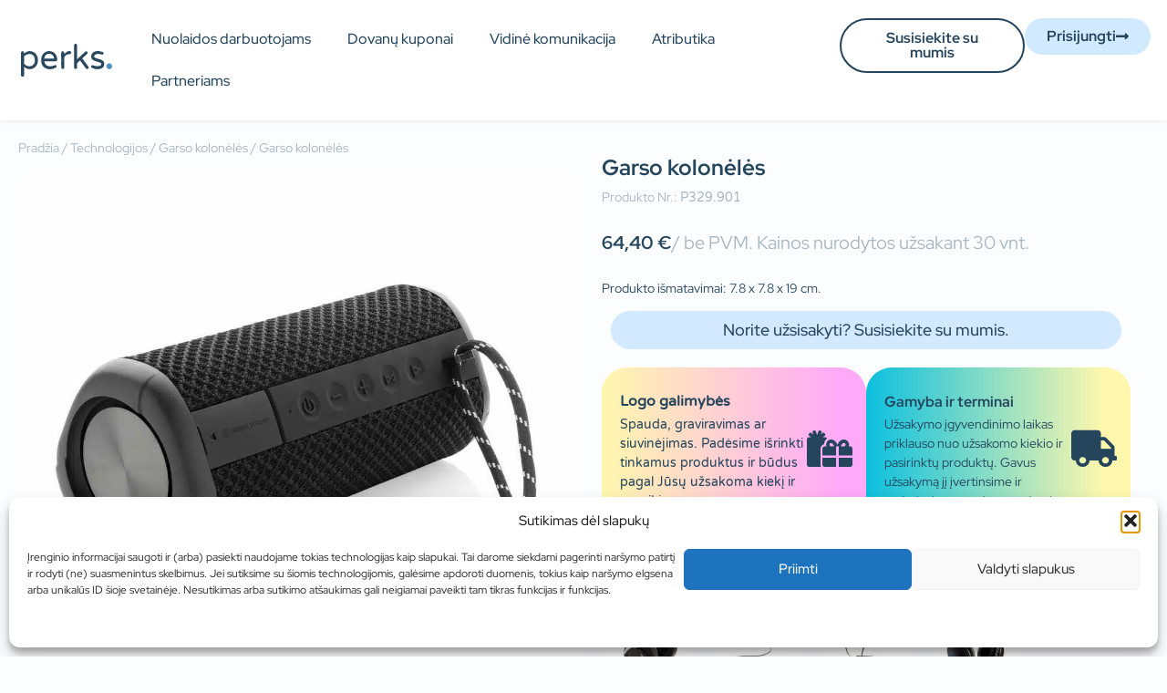

--- FILE ---
content_type: text/html; charset=UTF-8
request_url: https://perks.lt/technologijos/garso-koloneles/garso-koloneles-51/
body_size: 28468
content:
<!doctype html>
<html lang="lt-LT">
<head>
	<meta charset="UTF-8">
	<meta name="viewport" content="width=device-width, initial-scale=1">
	<link rel="profile" href="https://gmpg.org/xfn/11">
	<meta name='robots' content='index, follow, max-image-preview:large, max-snippet:-1, max-video-preview:-1' />

	<!-- This site is optimized with the Yoast SEO plugin v26.7 - https://yoast.com/wordpress/plugins/seo/ -->
	<title>Garso kolonėlės su logotipu | perks.lt</title>
	<meta name="description" content="Garso kolonėlės su logotipu. Nustebinkite savo darbuootjus ir verslo partnerius personalizuotomis dovanomis su logotipu ar šūkiu." />
	<link rel="canonical" href="https://perks.lt/technologijos/garso-koloneles/garso-koloneles-51/" />
	<meta property="og:locale" content="lt_LT" />
	<meta property="og:type" content="article" />
	<meta property="og:title" content="Garso kolonėlės su logotipu | perks.lt" />
	<meta property="og:description" content="Garso kolonėlės su logotipu. Nustebinkite savo darbuootjus ir verslo partnerius personalizuotomis dovanomis su logotipu ar šūkiu." />
	<meta property="og:url" content="https://perks.lt/technologijos/garso-koloneles/garso-koloneles-51/" />
	<meta property="og:site_name" content="perks.lt" />
	<meta property="article:modified_time" content="2023-08-13T11:27:58+00:00" />
	<meta property="og:image" content="https://perks.lt/wp-content/uploads/2022/10/P329.901__B_1.jpg" />
	<meta property="og:image:width" content="1024" />
	<meta property="og:image:height" content="1024" />
	<meta property="og:image:type" content="image/jpeg" />
	<meta name="twitter:card" content="summary_large_image" />
	<script type="application/ld+json" class="yoast-schema-graph">{"@context":"https://schema.org","@graph":[{"@type":"WebPage","@id":"https://perks.lt/technologijos/garso-koloneles/garso-koloneles-51/","url":"https://perks.lt/technologijos/garso-koloneles/garso-koloneles-51/","name":"Garso kolonėlės su logotipu | perks.lt","isPartOf":{"@id":"https://perks.lt/#website"},"primaryImageOfPage":{"@id":"https://perks.lt/technologijos/garso-koloneles/garso-koloneles-51/#primaryimage"},"image":{"@id":"https://perks.lt/technologijos/garso-koloneles/garso-koloneles-51/#primaryimage"},"thumbnailUrl":"https://perks.lt/wp-content/uploads/2022/10/P329.901__B_1.jpg","datePublished":"2022-10-23T17:39:23+00:00","dateModified":"2023-08-13T11:27:58+00:00","description":"Garso kolonėlės su logotipu. Nustebinkite savo darbuootjus ir verslo partnerius personalizuotomis dovanomis su logotipu ar šūkiu.","breadcrumb":{"@id":"https://perks.lt/technologijos/garso-koloneles/garso-koloneles-51/#breadcrumb"},"inLanguage":"lt-LT","potentialAction":[{"@type":"ReadAction","target":["https://perks.lt/technologijos/garso-koloneles/garso-koloneles-51/"]}]},{"@type":"ImageObject","inLanguage":"lt-LT","@id":"https://perks.lt/technologijos/garso-koloneles/garso-koloneles-51/#primaryimage","url":"https://perks.lt/wp-content/uploads/2022/10/P329.901__B_1.jpg","contentUrl":"https://perks.lt/wp-content/uploads/2022/10/P329.901__B_1.jpg","width":1024,"height":1024},{"@type":"BreadcrumbList","@id":"https://perks.lt/technologijos/garso-koloneles/garso-koloneles-51/#breadcrumb","itemListElement":[{"@type":"ListItem","position":1,"name":"Pagrindinis","item":"https://perks.lt/"},{"@type":"ListItem","position":2,"name":"Visi produktai","item":"https://perks.lt/visi-produktai/"},{"@type":"ListItem","position":3,"name":"Garso kolonėlės"}]},{"@type":"WebSite","@id":"https://perks.lt/#website","url":"https://perks.lt/","name":"perks.lt","description":"Verslo ir darbuotojus dovanos. Pasirūpinsime, kad maža staigmena virstų didele šypsena. Personalizuotos verslo ir darbuotojų dovanos.","publisher":{"@id":"https://perks.lt/#organization"},"potentialAction":[{"@type":"SearchAction","target":{"@type":"EntryPoint","urlTemplate":"https://perks.lt/?s={search_term_string}"},"query-input":{"@type":"PropertyValueSpecification","valueRequired":true,"valueName":"search_term_string"}}],"inLanguage":"lt-LT"},{"@type":"Organization","@id":"https://perks.lt/#organization","name":"perks.lt","url":"https://perks.lt/","logo":{"@type":"ImageObject","inLanguage":"lt-LT","@id":"https://perks.lt/#/schema/logo/image/","url":"https://perks.lt/wp-content/uploads/2022/07/perks-logo.svg","contentUrl":"https://perks.lt/wp-content/uploads/2022/07/perks-logo.svg","width":277,"height":99,"caption":"perks.lt"},"image":{"@id":"https://perks.lt/#/schema/logo/image/"}}]}</script>
	<!-- / Yoast SEO plugin. -->


<meta http-equiv="x-dns-prefetch-control" content="on">
<link href="https://app.ecwid.com" rel="preconnect" crossorigin />
<link href="https://ecomm.events" rel="preconnect" crossorigin />
<link href="https://d1q3axnfhmyveb.cloudfront.net" rel="preconnect" crossorigin />
<link href="https://dqzrr9k4bjpzk.cloudfront.net" rel="preconnect" crossorigin />
<link href="https://d1oxsl77a1kjht.cloudfront.net" rel="preconnect" crossorigin>
<link rel='dns-prefetch' href='//capi-automation.s3.us-east-2.amazonaws.com' />
<link rel='dns-prefetch' href='//www.googletagmanager.com' />
<link rel="alternate" type="application/rss+xml" title="perks.lt &raquo; Įrašų RSS srautas" href="https://perks.lt/feed/" />
<link rel="alternate" type="application/rss+xml" title="perks.lt &raquo; Komentarų RSS srautas" href="https://perks.lt/comments/feed/" />
<link rel="alternate" title="oEmbed (JSON)" type="application/json+oembed" href="https://perks.lt/wp-json/oembed/1.0/embed?url=https%3A%2F%2Fperks.lt%2Ftechnologijos%2Fgarso-koloneles%2Fgarso-koloneles-51%2F" />
<link rel="alternate" title="oEmbed (XML)" type="text/xml+oembed" href="https://perks.lt/wp-json/oembed/1.0/embed?url=https%3A%2F%2Fperks.lt%2Ftechnologijos%2Fgarso-koloneles%2Fgarso-koloneles-51%2F&#038;format=xml" />
<style id='wp-img-auto-sizes-contain-inline-css'>
img:is([sizes=auto i],[sizes^="auto," i]){contain-intrinsic-size:3000px 1500px}
/*# sourceURL=wp-img-auto-sizes-contain-inline-css */
</style>

<style id='cost-calculator-builder-calculator-selector-style-inline-css'>
/*!***************************************************************************************************************************************************************************************************************************************!*\
  !*** css ./node_modules/css-loader/dist/cjs.js??ruleSet[1].rules[4].use[1]!./node_modules/postcss-loader/dist/cjs.js??ruleSet[1].rules[4].use[2]!./node_modules/sass-loader/dist/cjs.js??ruleSet[1].rules[4].use[3]!./src/style.scss ***!
  \***************************************************************************************************************************************************************************************************************************************/
.ccb-gutenberg-block {
  padding: 20px;
  border: 1px solid black;
}
.ccb-gutenberg-block__header {
  display: flex;
  align-items: center;
  margin-bottom: 20px;
}
.ccb-gutenberg-block__icon {
  margin-right: 20px;
}

/*# sourceMappingURL=style-index.css.map*/
/*# sourceURL=https://perks.lt/wp-content/plugins/cost-calculator-builder/includes/gutenberg-block/build/style-index.css */
</style>
<link rel='stylesheet' id='ecwid-css-css' href='https://perks.lt/wp-content/plugins/ecwid-shopping-cart/css/frontend.css?ver=7.0.5' media='all' />
<link rel='stylesheet' id='photoswipe-css' href='https://perks.lt/wp-content/plugins/woocommerce/assets/css/photoswipe/photoswipe.min.css?ver=10.4.3' media='all' />
<link rel='stylesheet' id='photoswipe-default-skin-css' href='https://perks.lt/wp-content/plugins/woocommerce/assets/css/photoswipe/default-skin/default-skin.min.css?ver=10.4.3' media='all' />
<link rel='stylesheet' id='woocommerce-layout-css' href='https://perks.lt/wp-content/plugins/woocommerce/assets/css/woocommerce-layout.css?ver=10.4.3' media='all' />
<link rel='stylesheet' id='woocommerce-smallscreen-css' href='https://perks.lt/wp-content/plugins/woocommerce/assets/css/woocommerce-smallscreen.css?ver=10.4.3' media='only screen and (max-width: 768px)' />
<link rel='stylesheet' id='woocommerce-general-css' href='https://perks.lt/wp-content/plugins/woocommerce/assets/css/woocommerce.css?ver=10.4.3' media='all' />
<style id='woocommerce-inline-inline-css'>
.woocommerce form .form-row .required { visibility: visible; }
/*# sourceURL=woocommerce-inline-inline-css */
</style>
<link rel='stylesheet' id='cmplz-general-css' href='https://perks.lt/wp-content/plugins/complianz-gdpr/assets/css/cookieblocker.min.css?ver=1766125580' media='all' />
<link rel='stylesheet' id='ec-elementor-css' href='https://perks.lt/wp-content/plugins/ecwid-shopping-cart/css/integrations/elementor.css?ver=7.0.5' media='all' />
<link rel='stylesheet' id='weglot-css-css' href='https://perks.lt/wp-content/plugins/weglot/dist/css/front-css.css?ver=5.2' media='all' />
<link rel='stylesheet' id='new-flag-css-css' href='https://perks.lt/wp-content/plugins/weglot/dist/css/new-flags.css?ver=5.2' media='all' />
<style id='custom-flag-handle-inline-css'>
.weglot-flags.flag-0.wg-ru>a:before,.weglot-flags.flag-0.wg-ru>span:before {background-image: url(https://cdn.weglot.com/custom-flags/3386809_1706797351.png); }.weglot-flags.flag-1.wg-ru>a:before,.weglot-flags.flag-1.wg-ru>span:before {background-image: url(https://cdn.weglot.com/custom-flags/3386809_1706797351.png); }.weglot-flags.flag-2.wg-ru>a:before,.weglot-flags.flag-2.wg-ru>span:before {background-image: url(https://cdn.weglot.com/custom-flags/3386809_1706797351.png); }.weglot-flags.flag-3.wg-ru>a:before,.weglot-flags.flag-3.wg-ru>span:before {background-image: url(https://cdn.weglot.com/custom-flags/3386809_1706797351.png); }
/*# sourceURL=custom-flag-handle-inline-css */
</style>
<link rel='stylesheet' id='woo-variation-swatches-css' href='https://perks.lt/wp-content/plugins/woo-variation-swatches/assets/css/frontend.min.css?ver=1763107574' media='all' />
<style id='woo-variation-swatches-inline-css'>
:root {
--wvs-tick:url("data:image/svg+xml;utf8,%3Csvg filter='drop-shadow(0px 0px 2px rgb(0 0 0 / .8))' xmlns='http://www.w3.org/2000/svg'  viewBox='0 0 30 30'%3E%3Cpath fill='none' stroke='%23ffffff' stroke-linecap='round' stroke-linejoin='round' stroke-width='4' d='M4 16L11 23 27 7'/%3E%3C/svg%3E");

--wvs-cross:url("data:image/svg+xml;utf8,%3Csvg filter='drop-shadow(0px 0px 5px rgb(255 255 255 / .6))' xmlns='http://www.w3.org/2000/svg' width='72px' height='72px' viewBox='0 0 24 24'%3E%3Cpath fill='none' stroke='%23ffbfbf' stroke-linecap='round' stroke-width='0.6' d='M5 5L19 19M19 5L5 19'/%3E%3C/svg%3E");
--wvs-single-product-item-width:20px;
--wvs-single-product-item-height:20px;
--wvs-single-product-item-font-size:14px}
/*# sourceURL=woo-variation-swatches-inline-css */
</style>
<link rel='stylesheet' id='hello-elementor-css' href='https://perks.lt/wp-content/themes/hello-elementor/style.min.css?ver=3.0.1' media='all' />
<link rel='stylesheet' id='hello-elementor-theme-style-css' href='https://perks.lt/wp-content/themes/hello-elementor/theme.min.css?ver=3.0.1' media='all' />
<link rel='stylesheet' id='hello-elementor-header-footer-css' href='https://perks.lt/wp-content/themes/hello-elementor/header-footer.min.css?ver=3.0.1' media='all' />
<link rel='stylesheet' id='elementor-frontend-css' href='https://perks.lt/wp-content/plugins/elementor/assets/css/frontend.min.css?ver=3.34.1' media='all' />
<link rel='stylesheet' id='elementor-post-6-css' href='https://perks.lt/wp-content/uploads/elementor/css/post-6.css?ver=1768590708' media='all' />
<link rel='stylesheet' id='widget-image-css' href='https://perks.lt/wp-content/plugins/elementor/assets/css/widget-image.min.css?ver=3.34.1' media='all' />
<link rel='stylesheet' id='widget-nav-menu-css' href='https://perks.lt/wp-content/plugins/elementor-pro/assets/css/widget-nav-menu.min.css?ver=3.34.0' media='all' />
<link rel='stylesheet' id='e-sticky-css' href='https://perks.lt/wp-content/plugins/elementor-pro/assets/css/modules/sticky.min.css?ver=3.34.0' media='all' />
<link rel='stylesheet' id='widget-icon-box-css' href='https://perks.lt/wp-content/plugins/elementor/assets/css/widget-icon-box.min.css?ver=3.34.1' media='all' />
<link rel='stylesheet' id='widget-social-icons-css' href='https://perks.lt/wp-content/plugins/elementor/assets/css/widget-social-icons.min.css?ver=3.34.1' media='all' />
<link rel='stylesheet' id='e-apple-webkit-css' href='https://perks.lt/wp-content/plugins/elementor/assets/css/conditionals/apple-webkit.min.css?ver=3.34.1' media='all' />
<link rel='stylesheet' id='widget-heading-css' href='https://perks.lt/wp-content/plugins/elementor/assets/css/widget-heading.min.css?ver=3.34.1' media='all' />
<link rel='stylesheet' id='widget-woocommerce-product-images-css' href='https://perks.lt/wp-content/plugins/elementor-pro/assets/css/widget-woocommerce-product-images.min.css?ver=3.34.0' media='all' />
<link rel='stylesheet' id='widget-woocommerce-product-price-css' href='https://perks.lt/wp-content/plugins/elementor-pro/assets/css/widget-woocommerce-product-price.min.css?ver=3.34.0' media='all' />
<link rel='stylesheet' id='widget-woocommerce-products-css' href='https://perks.lt/wp-content/plugins/elementor-pro/assets/css/widget-woocommerce-products.min.css?ver=3.34.0' media='all' />
<link rel='stylesheet' id='widget-nested-accordion-css' href='https://perks.lt/wp-content/plugins/elementor/assets/css/widget-nested-accordion.min.css?ver=3.34.1' media='all' />
<link rel='stylesheet' id='e-animation-fadeInRight-css' href='https://perks.lt/wp-content/plugins/elementor/assets/lib/animations/styles/fadeInRight.min.css?ver=3.34.1' media='all' />
<link rel='stylesheet' id='e-popup-css' href='https://perks.lt/wp-content/plugins/elementor-pro/assets/css/conditionals/popup.min.css?ver=3.34.0' media='all' />
<link rel='stylesheet' id='widget-form-css' href='https://perks.lt/wp-content/plugins/elementor-pro/assets/css/widget-form.min.css?ver=3.34.0' media='all' />
<link rel='stylesheet' id='e-animation-fadeIn-css' href='https://perks.lt/wp-content/plugins/elementor/assets/lib/animations/styles/fadeIn.min.css?ver=3.34.1' media='all' />
<link rel='stylesheet' id='widget-spacer-css' href='https://perks.lt/wp-content/plugins/elementor/assets/css/widget-spacer.min.css?ver=3.34.1' media='all' />
<link rel='stylesheet' id='elementor-icons-css' href='https://perks.lt/wp-content/plugins/elementor/assets/lib/eicons/css/elementor-icons.min.css?ver=5.45.0' media='all' />
<link rel='stylesheet' id='elementor-post-536-css' href='https://perks.lt/wp-content/uploads/elementor/css/post-536.css?ver=1768590901' media='all' />
<link rel='stylesheet' id='elementor-post-18-css' href='https://perks.lt/wp-content/uploads/elementor/css/post-18.css?ver=1768590901' media='all' />
<link rel='stylesheet' id='elementor-post-566-css' href='https://perks.lt/wp-content/uploads/elementor/css/post-566.css?ver=1768590901' media='all' />
<link rel='stylesheet' id='elementor-post-2775-css' href='https://perks.lt/wp-content/uploads/elementor/css/post-2775.css?ver=1768590708' media='all' />
<link rel='stylesheet' id='elementor-post-34674-css' href='https://perks.lt/wp-content/uploads/elementor/css/post-34674.css?ver=1768590708' media='all' />
<link rel='stylesheet' id='elementor-post-26304-css' href='https://perks.lt/wp-content/uploads/elementor/css/post-26304.css?ver=1768590708' media='all' />
<link rel='stylesheet' id='elementor-post-6018-css' href='https://perks.lt/wp-content/uploads/elementor/css/post-6018.css?ver=1768590708' media='all' />
<link rel='stylesheet' id='elementor-post-71-css' href='https://perks.lt/wp-content/uploads/elementor/css/post-71.css?ver=1768591085' media='all' />
<link rel='stylesheet' id='e-woocommerce-notices-css' href='https://perks.lt/wp-content/plugins/elementor-pro/assets/css/woocommerce-notices.min.css?ver=3.34.0' media='all' />
<link rel='stylesheet' id='elementor-gf-local-redhatdisplay-css' href='https://perks.lt/wp-content/uploads/elementor/google-fonts/css/redhatdisplay.css?ver=1743678268' media='all' />
<link rel='stylesheet' id='elementor-gf-local-varelaround-css' href='https://perks.lt/wp-content/uploads/elementor/google-fonts/css/varelaround.css?ver=1743319704' media='all' />
<link rel='stylesheet' id='elementor-icons-shared-0-css' href='https://perks.lt/wp-content/plugins/elementor/assets/lib/font-awesome/css/fontawesome.min.css?ver=5.15.3' media='all' />
<link rel='stylesheet' id='elementor-icons-fa-solid-css' href='https://perks.lt/wp-content/plugins/elementor/assets/lib/font-awesome/css/solid.min.css?ver=5.15.3' media='all' />
<link rel='stylesheet' id='elementor-icons-fa-brands-css' href='https://perks.lt/wp-content/plugins/elementor/assets/lib/font-awesome/css/brands.min.css?ver=5.15.3' media='all' />
<script src="https://perks.lt/wp-includes/js/jquery/jquery.min.js?ver=3.7.1" id="jquery-core-js"></script>
<script src="https://perks.lt/wp-includes/js/jquery/jquery-migrate.min.js?ver=3.4.1" id="jquery-migrate-js"></script>
<script src="https://perks.lt/wp-content/plugins/woocommerce/assets/js/zoom/jquery.zoom.min.js?ver=1.7.21-wc.10.4.3" id="wc-zoom-js" defer data-wp-strategy="defer"></script>
<script src="https://perks.lt/wp-content/plugins/woocommerce/assets/js/flexslider/jquery.flexslider.min.js?ver=2.7.2-wc.10.4.3" id="wc-flexslider-js" defer data-wp-strategy="defer"></script>
<script src="https://perks.lt/wp-content/plugins/woocommerce/assets/js/photoswipe/photoswipe.min.js?ver=4.1.1-wc.10.4.3" id="wc-photoswipe-js" defer data-wp-strategy="defer"></script>
<script src="https://perks.lt/wp-content/plugins/woocommerce/assets/js/photoswipe/photoswipe-ui-default.min.js?ver=4.1.1-wc.10.4.3" id="wc-photoswipe-ui-default-js" defer data-wp-strategy="defer"></script>
<script id="wc-single-product-js-extra">
var wc_single_product_params = {"i18n_required_rating_text":"Pasirinkite \u012fvertinim\u0105","i18n_rating_options":["1 i\u0161 5 \u017evaig\u017edu\u010di\u0173","2 i\u0161 5 \u017evaig\u017edu\u010di\u0173","3 i\u0161 5 \u017evaig\u017edu\u010di\u0173","4 i\u0161 5 \u017evaig\u017edu\u010di\u0173","5 i\u0161 5 \u017evaig\u017edu\u010di\u0173"],"i18n_product_gallery_trigger_text":"View full-screen image gallery","review_rating_required":"yes","flexslider":{"rtl":false,"animation":"slide","smoothHeight":true,"directionNav":false,"controlNav":"thumbnails","slideshow":false,"animationSpeed":500,"animationLoop":false,"allowOneSlide":false},"zoom_enabled":"1","zoom_options":[],"photoswipe_enabled":"1","photoswipe_options":{"shareEl":false,"closeOnScroll":false,"history":false,"hideAnimationDuration":0,"showAnimationDuration":0},"flexslider_enabled":"1"};
//# sourceURL=wc-single-product-js-extra
</script>
<script src="https://perks.lt/wp-content/plugins/woocommerce/assets/js/frontend/single-product.min.js?ver=10.4.3" id="wc-single-product-js" defer data-wp-strategy="defer"></script>
<script src="https://perks.lt/wp-content/plugins/woocommerce/assets/js/jquery-blockui/jquery.blockUI.min.js?ver=2.7.0-wc.10.4.3" id="wc-jquery-blockui-js" data-wp-strategy="defer"></script>
<script src="https://perks.lt/wp-content/plugins/woocommerce/assets/js/js-cookie/js.cookie.min.js?ver=2.1.4-wc.10.4.3" id="wc-js-cookie-js" defer data-wp-strategy="defer"></script>
<script id="woocommerce-js-extra">
var woocommerce_params = {"ajax_url":"/wp-admin/admin-ajax.php","wc_ajax_url":"/?wc-ajax=%%endpoint%%","i18n_password_show":"Rodyti slapta\u017eod\u012f","i18n_password_hide":"Sl\u0117pti slapta\u017eod\u012f"};
//# sourceURL=woocommerce-js-extra
</script>
<script src="https://perks.lt/wp-content/plugins/woocommerce/assets/js/frontend/woocommerce.min.js?ver=10.4.3" id="woocommerce-js" defer data-wp-strategy="defer"></script>
<script src="https://perks.lt/wp-content/plugins/weglot/dist/front-js.js?ver=5.2" id="wp-weglot-js-js"></script>

<!-- Google tag (gtag.js) snippet added by Site Kit -->
<!-- Google Analytics snippet added by Site Kit -->
<script src="https://www.googletagmanager.com/gtag/js?id=GT-NCLQMX" id="google_gtagjs-js" async></script>
<script id="google_gtagjs-js-after">
window.dataLayer = window.dataLayer || [];function gtag(){dataLayer.push(arguments);}
gtag("set","linker",{"domains":["perks.lt"]});
gtag("js", new Date());
gtag("set", "developer_id.dZTNiMT", true);
gtag("config", "GT-NCLQMX");
//# sourceURL=google_gtagjs-js-after
</script>
<link rel="https://api.w.org/" href="https://perks.lt/wp-json/" /><link rel="alternate" title="JSON" type="application/json" href="https://perks.lt/wp-json/wp/v2/product/10475" /><link rel="EditURI" type="application/rsd+xml" title="RSD" href="https://perks.lt/xmlrpc.php?rsd" />
<meta name="generator" content="WordPress 6.9" />
<meta name="generator" content="WooCommerce 10.4.3" />
<link rel='shortlink' href='https://perks.lt/?p=10475' />
<script type="text/javascript">window.ccb_nonces = {"ccb_payment":"9c54ee1c06","ccb_contact_form":"34133a5b95","ccb_woo_checkout":"46d26c6d2d","ccb_add_order":"a175f09e19","ccb_orders":"5867688c04","ccb_send_invoice":"333f5d1dd0","ccb_get_invoice":"08b379f49b","ccb_wp_hook_nonce":"5332e7a763","ccb_razorpay_receive":"d12820bf04","ccb_woocommerce_payment":"504fcf593a","ccb_calc_views":"354e1edc6a","ccb_calc_interactions":"de8e927555"};</script><script data-cfasync="false" data-no-optimize="1" type="text/javascript">
window.ec = window.ec || Object()
window.ec.config = window.ec.config || Object();
window.ec.config.enable_canonical_urls = true;

</script>
<meta name="generator" content="Site Kit by Google 1.170.0" />			<style>.cmplz-hidden {
					display: none !important;
				}</style>
<script type="application/json" id="weglot-data">{"website":"https:\/\/perks.lt\/","uid":"34f49bf63b","project_slug":"perks-lt","language_from":"lt","language_from_custom_flag":null,"language_from_custom_name":null,"excluded_paths":[{"type":"CONTAIN","value":"\/dovanos-darbuotojams","language_button_displayed":false,"exclusion_behavior":"REDIRECT","excluded_languages":[],"regex":"\/dovanos\\-darbuotojams"},{"type":"CONTAIN","value":"\/visi-produktai","language_button_displayed":false,"exclusion_behavior":"REDIRECT","excluded_languages":[],"regex":"\/visi\\-produktai"},{"type":"CONTAIN","value":"\/katalogai","language_button_displayed":false,"exclusion_behavior":"REDIRECT","excluded_languages":[],"regex":"\/katalogai"},{"type":"CONTAIN","value":"\/nuolaidos-darbuotojams","language_button_displayed":false,"exclusion_behavior":"REDIRECT","excluded_languages":[],"regex":"\/nuolaidos\\-darbuotojams"},{"type":"CONTAIN","value":"\/verslo-dovanos","language_button_displayed":false,"exclusion_behavior":"REDIRECT","excluded_languages":[],"regex":"\/verslo\\-dovanos"},{"type":"CONTAIN","value":"\/tapkite-partneriu","language_button_displayed":false,"exclusion_behavior":"REDIRECT","excluded_languages":[],"regex":"\/tapkite\\-partneriu"},{"type":"CONTAIN","value":"\/privatumo-politika","language_button_displayed":false,"exclusion_behavior":"REDIRECT","excluded_languages":[],"regex":"\/privatumo\\-politika"},{"type":"CONTAIN","value":"\/bendrosios-taisykles","language_button_displayed":false,"exclusion_behavior":"REDIRECT","excluded_languages":[],"regex":"\/bendrosios\\-taisykles"},{"type":"CONTAIN","value":"\/kontaktai-rekvizitai","language_button_displayed":false,"exclusion_behavior":"REDIRECT","excluded_languages":[],"regex":"\/kontaktai\\-rekvizitai"},{"type":"CONTAIN","value":"\/apranga\/","language_button_displayed":false,"exclusion_behavior":"REDIRECT","excluded_languages":[],"regex":"\/apranga\/"},{"type":"CONTAIN","value":"\/dovanu-rinkiniai\/","language_button_displayed":false,"exclusion_behavior":"REDIRECT","excluded_languages":[],"regex":"\/dovanu\\-rinkiniai\/"},{"type":"CONTAIN","value":"\/gerimams-ir-maistui\/","language_button_displayed":false,"exclusion_behavior":"REDIRECT","excluded_languages":[],"regex":"\/gerimams\\-ir\\-maistui\/"},{"type":"CONTAIN","value":"\/irankiai\/","language_button_displayed":false,"exclusion_behavior":"REDIRECT","excluded_languages":[],"regex":"\/irankiai\/"},{"type":"CONTAIN","value":"\/kuprines-krepsiai\/","language_button_displayed":false,"exclusion_behavior":"REDIRECT","excluded_languages":[],"regex":"\/kuprines\\-krepsiai\/"},{"type":"CONTAIN","value":"\/namams\/","language_button_displayed":false,"exclusion_behavior":"REDIRECT","excluded_languages":[],"regex":"\/namams\/"},{"type":"CONTAIN","value":"\/ofiso-aksesurai\/","language_button_displayed":false,"exclusion_behavior":"REDIRECT","excluded_languages":[],"regex":"\/ofiso\\-aksesurai\/"},{"type":"CONTAIN","value":"\/onboarding-rinkiniai\/","language_button_displayed":false,"exclusion_behavior":"REDIRECT","excluded_languages":[],"regex":"\/onboarding\\-rinkiniai\/"},{"type":"CONTAIN","value":"\/ranksluosciai-ir-pledai-su-logotipu\/","language_button_displayed":false,"exclusion_behavior":"REDIRECT","excluded_languages":[],"regex":"\/ranksluosciai\\-ir\\-pledai\\-su\\-logotipu\/"},{"type":"CONTAIN","value":"\/skanumynai\/","language_button_displayed":false,"exclusion_behavior":"REDIRECT","excluded_languages":[],"regex":"\/skanumynai\/"},{"type":"CONTAIN","value":"\/skeciai-su-logotipu\/","language_button_displayed":false,"exclusion_behavior":"REDIRECT","excluded_languages":[],"regex":"\/skeciai\\-su\\-logotipu\/"},{"type":"CONTAIN","value":"\/technologijos\/","language_button_displayed":false,"exclusion_behavior":"REDIRECT","excluded_languages":[],"regex":"\/technologijos\/"},{"type":"CONTAIN","value":"\/rezervacija","language_button_displayed":false,"exclusion_behavior":"REDIRECT","excluded_languages":[],"regex":"\/rezervacija"},{"type":"CONTAIN","value":"\/pridekite-nuolaida","language_button_displayed":false,"exclusion_behavior":"REDIRECT","excluded_languages":[],"regex":"\/pridekite\\-nuolaida"},{"type":"CONTAIN","value":"\/onboarding-box","language_button_displayed":false,"exclusion_behavior":"REDIRECT","excluded_languages":[],"regex":"\/onboarding\\-box"},{"type":"CONTAIN","value":"\/rasymui-ir-uzrasams","language_button_displayed":false,"exclusion_behavior":"REDIRECT","excluded_languages":[],"regex":"\/rasymui\\-ir\\-uzrasams"},{"type":"CONTAIN","value":"\/rasymui-ir-uzrasams\/uzrasu-knygutes-su-logotipu","language_button_displayed":false,"exclusion_behavior":"REDIRECT","excluded_languages":[],"regex":"\/rasymui\\-ir\\-uzrasams\/uzrasu\\-knygutes\\-su\\-logotipu"},{"type":"CONTAIN","value":"\/rasymui-ir-uzrasams\/uzrasu-knygutes-su-logotipu\/uzrasu-knygute","language_button_displayed":false,"exclusion_behavior":"REDIRECT","excluded_languages":[],"regex":"\/rasymui\\-ir\\-uzrasams\/uzrasu\\-knygutes\\-su\\-logotipu\/uzrasu\\-knygute"},{"type":"IS_EXACTLY","value":"\/onboarding-box","language_button_displayed":false,"exclusion_behavior":"REDIRECT","excluded_languages":[],"regex":"^\/onboarding\\-box$"},{"type":"CONTAIN","value":"\/rasymui-ir-uzrasams\/uzrasu-knygutes-su-logotipu\/uzrasu-knygute-9","language_button_displayed":false,"exclusion_behavior":"REDIRECT","excluded_languages":[],"regex":"\/rasymui\\-ir\\-uzrasams\/uzrasu\\-knygutes\\-su\\-logotipu\/uzrasu\\-knygute\\-9"},{"type":"CONTAIN","value":"\/prisijungimas\/metso-outotec\/","language_button_displayed":false,"exclusion_behavior":"REDIRECT","excluded_languages":[],"regex":"\/prisijungimas\/metso\\-outotec\/"},{"type":"CONTAIN","value":"\/prisijungimas\/video-en\/","language_button_displayed":false,"exclusion_behavior":"REDIRECT","excluded_languages":[],"regex":"\/prisijungimas\/video\\-en\/"},{"type":"CONTAIN","value":"\/prisijungimas\/video\/","language_button_displayed":false,"exclusion_behavior":"REDIRECT","excluded_languages":[],"regex":"\/prisijungimas\/video\/"},{"type":"CONTAIN","value":"\/video\/","language_button_displayed":false,"exclusion_behavior":"REDIRECT","excluded_languages":[],"regex":"\/video\/"},{"type":"CONTAIN","value":"\/video-en\/","language_button_displayed":false,"exclusion_behavior":"REDIRECT","excluded_languages":[],"regex":"\/video\\-en\/"},{"type":"CONTAIN","value":"\/prisijungimas-app\/","language_button_displayed":false,"exclusion_behavior":"REDIRECT","excluded_languages":[],"regex":"\/prisijungimas\\-app\/"},{"type":"CONTAIN","value":"\/mobile-app\/","language_button_displayed":false,"exclusion_behavior":"REDIRECT","excluded_languages":[],"regex":"\/mobile\\-app\/"},{"type":"IS_EXACTLY","value":"\/","language_button_displayed":false,"exclusion_behavior":"REDIRECT","excluded_languages":[],"regex":"^\/$"},{"type":"CONTAIN","value":"everwest","language_button_displayed":false,"exclusion_behavior":"REDIRECT","excluded_languages":[],"regex":"everwest"},{"type":"CONTAIN","value":"\/atributikos-parduotuve","language_button_displayed":false,"exclusion_behavior":"REDIRECT","excluded_languages":[],"regex":"\/atributikos\\-parduotuve"},{"type":"CONTAIN","value":"\/girteka-shop","language_button_displayed":false,"exclusion_behavior":"REDIRECT","excluded_languages":[],"regex":"\/girteka\\-shop"},{"type":"CONTAIN","value":"\/classtrucks-shop","language_button_displayed":false,"exclusion_behavior":"REDIRECT","excluded_languages":[],"regex":"\/classtrucks\\-shop"},{"type":"CONTAIN","value":"\/skaiciuokle","language_button_displayed":false,"exclusion_behavior":"REDIRECT","excluded_languages":[],"regex":"\/skaiciuokle"},{"type":"CONTAIN","value":"\/kuponu-pirkimo-taisykles-ir-salygos","language_button_displayed":false,"exclusion_behavior":"REDIRECT","excluded_languages":[],"regex":"\/kuponu\\-pirkimo\\-taisykles\\-ir\\-salygos"},{"type":"CONTAIN","value":"\/tndm","language_button_displayed":false,"exclusion_behavior":"REDIRECT","excluded_languages":[],"regex":"\/tndm"},{"type":"CONTAIN","value":"laikas","language_button_displayed":false,"exclusion_behavior":"REDIRECT","excluded_languages":[],"regex":"laikas"},{"type":"CONTAIN","value":"hrhint","language_button_displayed":false,"exclusion_behavior":"REDIRECT","excluded_languages":[],"regex":"hrhint"},{"type":"CONTAIN","value":"\/privacy-policy","language_button_displayed":false,"exclusion_behavior":"REDIRECT","excluded_languages":[],"regex":"\/privacy\\-policy"},{"type":"START_WITH","value":"\/app","language_button_displayed":false,"exclusion_behavior":"REDIRECT","excluded_languages":[],"regex":"^\/app"},{"type":"START_WITH","value":"\/dovanu-kuponai-darbuotojams","language_button_displayed":false,"exclusion_behavior":"REDIRECT","excluded_languages":[],"regex":"^\/dovanu\\-kuponai\\-darbuotojams"},{"type":"CONTAIN","value":"blogas","language_button_displayed":false,"exclusion_behavior":"REDIRECT","excluded_languages":[],"regex":"blogas"},{"type":"START_WITH","value":"\/duk","language_button_displayed":false,"exclusion_behavior":"REDIRECT","excluded_languages":[],"regex":"^\/duk"},{"type":"CONTAIN","value":"\/komunikacija\/","language_button_displayed":false,"exclusion_behavior":"REDIRECT","excluded_languages":[],"regex":"\/komunikacija\/"}],"excluded_blocks":[],"custom_settings":{"button_style":{"custom_css":"","is_dropdown":true,"with_flags":true,"full_name":true,"with_name":true,"flag_type":"rectangle_mat"},"translate_email":true,"translate_search":true,"wp_user_version":"4.2.4","translate_amp":false,"switchers":[{"style":{"with_name":true,"with_flags":true,"full_name":false,"flag_type":"square","color":"#3D46FB","bg_transparent":false,"size_scale":1},"opts":{"open_hover":true,"close_outside_click":false,"is_responsive":false,"display_device":"mobile","pixel_cutoff":768},"location":{"target":"","sibling":""},"name":"default","template":{"name":"vertical_expand","hash":"4e41852fad8d24ce5ef7035f06493dce11814d99"}}]},"pending_translation_enabled":false,"curl_ssl_check_enabled":true,"custom_css":null,"languages":[{"language_to":"en","custom_code":null,"custom_name":null,"custom_local_name":null,"provider":null,"enabled":true,"automatic_translation_enabled":true,"deleted_at":null,"connect_host_destination":null,"custom_flag":null},{"language_to":"ru","custom_code":null,"custom_name":null,"custom_local_name":"RU","provider":null,"enabled":false,"automatic_translation_enabled":false,"deleted_at":null,"connect_host_destination":null,"custom_flag":"https:\/\/cdn.weglot.com\/custom-flags\/3386809_1706797351.png"}],"organization_slug":"w-6656707109","api_domain":"cdn-api-weglot.com","current_language":"lt","switcher_links":{"lt":"https:\/\/perks.lt\/technologijos\/garso-koloneles\/garso-koloneles-51\/","en":"https:\/\/perks.lt\/en\/technologijos\/garso-koloneles\/garso-koloneles-51\/"},"original_path":"\/technologijos\/garso-koloneles\/garso-koloneles-51\/"}</script><meta name="description" content="Produkto išmatavimai: 7.8 x 7.8 x 19 cm.">
	<noscript><style>.woocommerce-product-gallery{ opacity: 1 !important; }</style></noscript>
	<meta name="generator" content="Elementor 3.34.1; features: additional_custom_breakpoints; settings: css_print_method-external, google_font-enabled, font_display-swap">
			<script data-service="facebook" data-category="marketing"  type="text/plain">
				!function(f,b,e,v,n,t,s){if(f.fbq)return;n=f.fbq=function(){n.callMethod?
					n.callMethod.apply(n,arguments):n.queue.push(arguments)};if(!f._fbq)f._fbq=n;
					n.push=n;n.loaded=!0;n.version='2.0';n.queue=[];t=b.createElement(e);t.async=!0;
					t.src=v;s=b.getElementsByTagName(e)[0];s.parentNode.insertBefore(t,s)}(window,
					document,'script','https://connect.facebook.net/en_US/fbevents.js');
			</script>
			<!-- WooCommerce Facebook Integration Begin -->
			<script data-service="facebook" data-category="marketing"  type="text/plain">

				fbq('init', '1050489652303776', {}, {
    "agent": "woocommerce_0-10.4.3-3.5.15"
});

				document.addEventListener( 'DOMContentLoaded', function() {
					// Insert placeholder for events injected when a product is added to the cart through AJAX.
					document.body.insertAdjacentHTML( 'beforeend', '<div class=\"wc-facebook-pixel-event-placeholder\"></div>' );
				}, false );

			</script>
			<!-- WooCommerce Facebook Integration End -->
						<style>
				.e-con.e-parent:nth-of-type(n+4):not(.e-lazyloaded):not(.e-no-lazyload),
				.e-con.e-parent:nth-of-type(n+4):not(.e-lazyloaded):not(.e-no-lazyload) * {
					background-image: none !important;
				}
				@media screen and (max-height: 1024px) {
					.e-con.e-parent:nth-of-type(n+3):not(.e-lazyloaded):not(.e-no-lazyload),
					.e-con.e-parent:nth-of-type(n+3):not(.e-lazyloaded):not(.e-no-lazyload) * {
						background-image: none !important;
					}
				}
				@media screen and (max-height: 640px) {
					.e-con.e-parent:nth-of-type(n+2):not(.e-lazyloaded):not(.e-no-lazyload),
					.e-con.e-parent:nth-of-type(n+2):not(.e-lazyloaded):not(.e-no-lazyload) * {
						background-image: none !important;
					}
				}
			</style>
			<link rel="icon" href="https://perks.lt/wp-content/uploads/2022/07/Favicon-100x100.png" sizes="32x32" />
<link rel="icon" href="https://perks.lt/wp-content/uploads/2022/07/Favicon-300x300.png" sizes="192x192" />
<link rel="apple-touch-icon" href="https://perks.lt/wp-content/uploads/2022/07/Favicon-300x300.png" />
<meta name="msapplication-TileImage" content="https://perks.lt/wp-content/uploads/2022/07/Favicon-300x300.png" />
</head>
<body data-cmplz=1 class="wp-singular product-template-default single single-product postid-10475 wp-custom-logo wp-theme-hello-elementor theme-hello-elementor woocommerce woocommerce-page woocommerce-no-js woo-variation-swatches wvs-behavior-blur wvs-theme-hello-elementor wvs-tooltip e-wc-error-notice e-wc-message-notice e-wc-info-notice elementor-default elementor-template-full-width elementor-kit-6 elementor-page-566">


<a class="skip-link screen-reader-text" href="#content">Eiti prie turinio</a>

		<header data-elementor-type="header" data-elementor-id="536" class="elementor elementor-536 elementor-location-header" data-elementor-post-type="elementor_library">
			<div class="elementor-element elementor-element-e6a1817 e-con-full elementor-hidden-tablet elementor-hidden-mobile e-flex e-con e-parent" data-id="e6a1817" data-element_type="container" data-settings="{&quot;background_background&quot;:&quot;classic&quot;,&quot;sticky&quot;:&quot;top&quot;,&quot;sticky_on&quot;:[&quot;desktop&quot;],&quot;sticky_offset&quot;:0,&quot;sticky_effects_offset&quot;:0,&quot;sticky_anchor_link_offset&quot;:0}">
		<div class="elementor-element elementor-element-c5239c3 e-con-full e-flex e-con e-child" data-id="c5239c3" data-element_type="container">
				<div class="elementor-element elementor-element-a877551 elementor-widget elementor-widget-theme-site-logo elementor-widget-image" data-id="a877551" data-element_type="widget" data-widget_type="theme-site-logo.default">
				<div class="elementor-widget-container">
											<a href="https://perks.lt">
			<img width="277" height="99" src="https://perks.lt/wp-content/uploads/2022/07/perks-logo.svg" class="attachment-full size-full wp-image-2237" alt="perks-logo" />				</a>
											</div>
				</div>
				</div>
		<div class="elementor-element elementor-element-90654df e-con-full e-flex e-con e-child" data-id="90654df" data-element_type="container">
				<div class="elementor-element elementor-element-6e9576a elementor-nav-menu--dropdown-tablet elementor-nav-menu__text-align-aside elementor-nav-menu--toggle elementor-nav-menu--burger elementor-widget elementor-widget-nav-menu" data-id="6e9576a" data-element_type="widget" data-settings="{&quot;layout&quot;:&quot;horizontal&quot;,&quot;submenu_icon&quot;:{&quot;value&quot;:&quot;&lt;i class=\&quot;fas fa-caret-down\&quot; aria-hidden=\&quot;true\&quot;&gt;&lt;\/i&gt;&quot;,&quot;library&quot;:&quot;fa-solid&quot;},&quot;toggle&quot;:&quot;burger&quot;}" data-widget_type="nav-menu.default">
				<div class="elementor-widget-container">
								<nav aria-label="Menu" class="elementor-nav-menu--main elementor-nav-menu__container elementor-nav-menu--layout-horizontal e--pointer-underline e--animation-fade">
				<ul id="menu-1-6e9576a" class="elementor-nav-menu"><li class="menu-item menu-item-type-post_type menu-item-object-page menu-item-3738"><a href="https://perks.lt/nuolaidos-darbuotojams/" class="elementor-item">Nuolaidos darbuotojams</a></li>
<li class="menu-item menu-item-type-post_type menu-item-object-page menu-item-38390"><a href="https://perks.lt/dovanu-kuponai-darbuotojams/" class="elementor-item">Dovanų kuponai</a></li>
<li class="menu-item menu-item-type-post_type menu-item-object-page menu-item-38881"><a href="https://perks.lt/komunikacija/" class="elementor-item">Vidinė komunikacija</a></li>
<li class="menu-item menu-item-type-post_type menu-item-object-page menu-item-38391"><a href="https://perks.lt/dovanos-darbuotojams/" class="elementor-item">Atributika</a></li>
<li class="menu-item menu-item-type-post_type menu-item-object-page menu-item-38392"><a href="https://perks.lt/tapkite-partneriu/" class="elementor-item">Partneriams</a></li>
</ul>			</nav>
					<div class="elementor-menu-toggle" role="button" tabindex="0" aria-label="Menu Toggle" aria-expanded="false">
			<i aria-hidden="true" role="presentation" class="elementor-menu-toggle__icon--open eicon-menu-bar"></i><i aria-hidden="true" role="presentation" class="elementor-menu-toggle__icon--close eicon-close"></i>		</div>
					<nav class="elementor-nav-menu--dropdown elementor-nav-menu__container" aria-hidden="true">
				<ul id="menu-2-6e9576a" class="elementor-nav-menu"><li class="menu-item menu-item-type-post_type menu-item-object-page menu-item-3738"><a href="https://perks.lt/nuolaidos-darbuotojams/" class="elementor-item" tabindex="-1">Nuolaidos darbuotojams</a></li>
<li class="menu-item menu-item-type-post_type menu-item-object-page menu-item-38390"><a href="https://perks.lt/dovanu-kuponai-darbuotojams/" class="elementor-item" tabindex="-1">Dovanų kuponai</a></li>
<li class="menu-item menu-item-type-post_type menu-item-object-page menu-item-38881"><a href="https://perks.lt/komunikacija/" class="elementor-item" tabindex="-1">Vidinė komunikacija</a></li>
<li class="menu-item menu-item-type-post_type menu-item-object-page menu-item-38391"><a href="https://perks.lt/dovanos-darbuotojams/" class="elementor-item" tabindex="-1">Atributika</a></li>
<li class="menu-item menu-item-type-post_type menu-item-object-page menu-item-38392"><a href="https://perks.lt/tapkite-partneriu/" class="elementor-item" tabindex="-1">Partneriams</a></li>
</ul>			</nav>
						</div>
				</div>
				<div class="elementor-element elementor-element-0fa227e elementor-widget elementor-widget-button" data-id="0fa227e" data-element_type="widget" data-widget_type="button.default">
				<div class="elementor-widget-container">
									<div class="elementor-button-wrapper">
					<a class="elementor-button elementor-button-link elementor-size-sm" href="#elementor-action%3Aaction%3Dpopup%3Aopen%26settings%3DeyJpZCI6IjM5NSIsInRvZ2dsZSI6ZmFsc2V9">
						<span class="elementor-button-content-wrapper">
									<span class="elementor-button-text">Susisiekite su mumis</span>
					</span>
					</a>
				</div>
								</div>
				</div>
				<div class="elementor-element elementor-element-d745016 elementor-widget elementor-widget-button" data-id="d745016" data-element_type="widget" data-widget_type="button.default">
				<div class="elementor-widget-container">
									<div class="elementor-button-wrapper">
					<a class="elementor-button elementor-button-link elementor-size-sm" href="https://app.perks.lt/" target="_blank">
						<span class="elementor-button-content-wrapper">
						<span class="elementor-button-icon">
				<i aria-hidden="true" class="fas fa-long-arrow-alt-right"></i>			</span>
									<span class="elementor-button-text">Prisijungti</span>
					</span>
					</a>
				</div>
								</div>
				</div>
				</div>
				</div>
		<div class="elementor-element elementor-element-f12f66a e-con-full elementor-hidden-desktop e-flex e-con e-parent" data-id="f12f66a" data-element_type="container" data-settings="{&quot;background_background&quot;:&quot;classic&quot;,&quot;sticky&quot;:&quot;top&quot;,&quot;sticky_on&quot;:[&quot;desktop&quot;,&quot;tablet&quot;,&quot;mobile&quot;],&quot;sticky_offset&quot;:0,&quot;sticky_effects_offset&quot;:0,&quot;sticky_anchor_link_offset&quot;:0}">
		<div class="elementor-element elementor-element-74aa2c7 e-flex e-con-boxed e-con e-child" data-id="74aa2c7" data-element_type="container" data-settings="{&quot;background_background&quot;:&quot;classic&quot;}">
					<div class="e-con-inner">
		<div class="elementor-element elementor-element-23228f4 e-con-full e-flex e-con e-child" data-id="23228f4" data-element_type="container">
				<div class="elementor-element elementor-element-6ec2f07 elementor-widget elementor-widget-image" data-id="6ec2f07" data-element_type="widget" data-widget_type="image.default">
				<div class="elementor-widget-container">
																<a href="https://perks.lt/">
							<img width="277" height="99" src="https://perks.lt/wp-content/uploads/2022/07/perks-logo.svg" class="attachment-full size-full wp-image-2237" alt="perks-logo" />								</a>
															</div>
				</div>
				</div>
		<div class="elementor-element elementor-element-c95e8d0 e-con-full e-flex e-con e-child" data-id="c95e8d0" data-element_type="container">
				<div class="elementor-element elementor-element-e9f5f29 elementor-widget-mobile__width-initial elementor-view-default elementor-widget elementor-widget-icon" data-id="e9f5f29" data-element_type="widget" data-widget_type="icon.default">
				<div class="elementor-widget-container">
							<div class="elementor-icon-wrapper">
			<a class="elementor-icon" href="#elementor-action%3Aaction%3Dpopup%3Aopen%26settings%3DeyJpZCI6IjcxIiwidG9nZ2xlIjpmYWxzZX0%3D">
			<svg xmlns="http://www.w3.org/2000/svg" xmlns:xlink="http://www.w3.org/1999/xlink" width="551" height="442" viewbox="0 0 551 442"><defs><clippath id="clip-Artboard_31"><rect width="551" height="442"></rect></clippath></defs><g id="Artboard_31" data-name="Artboard &#x2013; 31" clip-path="url(#clip-Artboard_31)"><g id="burger-menu-svgrepo-com_1_" data-name="burger-menu-svgrepo-com (1)" transform="translate(42 53.697)"><path id="Path_8931" data-name="Path 8931" d="M4,18H458" transform="translate(0 295.053)" fill="none" stroke="#24455c" stroke-linecap="round" stroke-width="55"></path><path id="Path_8932" data-name="Path 8932" d="M4,12H458" transform="translate(0 147.527)" fill="none" stroke="#24455c" stroke-linecap="round" stroke-width="55"></path><path id="Path_8933" data-name="Path 8933" d="M4,6H458" fill="none" stroke="#24455c" stroke-linecap="round" stroke-width="55"></path></g></g></svg>			</a>
		</div>
						</div>
				</div>
				<div class="elementor-element elementor-element-dbe627f elementor-widget elementor-widget-image" data-id="dbe627f" data-element_type="widget" data-widget_type="image.default">
				<div class="elementor-widget-container">
																<a href="https://play.google.com/store/apps/details?id=com.perks.app271493" target="_blank">
							<img fetchpriority="high" width="646" height="169" src="https://perks.lt/wp-content/uploads/2023/03/google-play-badge-1.png.webp" class="attachment-large size-large wp-image-22652" alt="" srcset="https://perks.lt/wp-content/uploads/2023/03/google-play-badge-1.png.webp 646w, https://perks.lt/wp-content/uploads/2023/03/google-play-badge-1-300x78.png.webp 300w, https://perks.lt/wp-content/uploads/2023/03/google-play-badge-1-600x157.png.webp 600w" sizes="(max-width: 646px) 100vw, 646px" />								</a>
															</div>
				</div>
				<div class="elementor-element elementor-element-c6c249e elementor-widget elementor-widget-image" data-id="c6c249e" data-element_type="widget" data-widget_type="image.default">
				<div class="elementor-widget-container">
																<a href="https://apps.apple.com/app/perks-lt/id6446649829" target="_blank">
							<img width="119" height="40" src="https://perks.lt/wp-content/uploads/2023/03/Download_on_the_App_Store_Badge_US-UK_RGB_blk_092917.svg" class="attachment-large size-large wp-image-22650" alt="" />								</a>
															</div>
				</div>
				</div>
					</div>
				</div>
				</div>
				</header>
		<div class="woocommerce-notices-wrapper"></div>		<div data-elementor-type="product" data-elementor-id="566" class="elementor elementor-566 elementor-location-single post-10475 product type-product status-publish has-post-thumbnail product_cat-garso-koloneles product_cat-technologijos first instock taxable shipping-taxable purchasable product-type-simple product" data-elementor-post-type="elementor_library">
			<div class="elementor-element elementor-element-83efbcf e-flex e-con-boxed e-con e-parent" data-id="83efbcf" data-element_type="container">
					<div class="e-con-inner">
		<div class="elementor-element elementor-element-57341fd e-con-full e-flex e-con e-child" data-id="57341fd" data-element_type="container">
				<div class="elementor-element elementor-element-2309f70 elementor-widget elementor-widget-woocommerce-breadcrumb" data-id="2309f70" data-element_type="widget" data-widget_type="woocommerce-breadcrumb.default">
				<div class="elementor-widget-container">
					<nav class="woocommerce-breadcrumb" aria-label="Breadcrumb"><a href="https://perks.lt">Pradžia</a>&nbsp;&#47;&nbsp;<a href="https://perks.lt/technologijos/">Technologijos</a>&nbsp;&#47;&nbsp;<a href="https://perks.lt/technologijos/garso-koloneles/">Garso kolonėlės</a>&nbsp;&#47;&nbsp;Garso kolonėlės</nav>				</div>
				</div>
				<div class="elementor-element elementor-element-51605ee yes elementor-widget elementor-widget-woocommerce-product-images" data-id="51605ee" data-element_type="widget" data-widget_type="woocommerce-product-images.default">
				<div class="elementor-widget-container">
					<div class="woocommerce-product-gallery woocommerce-product-gallery--with-images woocommerce-product-gallery--columns-4 images" data-columns="4" style="opacity: 0; transition: opacity .25s ease-in-out;">
	<div class="woocommerce-product-gallery__wrapper">
		<div data-thumb="https://perks.lt/wp-content/uploads/2022/10/P329.901__B_1-100x100.jpg.webp" data-thumb-alt="Garso kolonėlės" data-thumb-srcset="https://perks.lt/wp-content/uploads/2022/10/P329.901__B_1-100x100.jpg.webp 100w, https://perks.lt/wp-content/uploads/2022/10/P329.901__B_1-600x600.jpg.webp 600w, https://perks.lt/wp-content/uploads/2022/10/P329.901__B_1-300x300.jpg.webp 300w, https://perks.lt/wp-content/uploads/2022/10/P329.901__B_1.jpg.webp 1024w, https://perks.lt/wp-content/uploads/2022/10/P329.901__B_1-150x150.jpg.webp 150w, https://perks.lt/wp-content/uploads/2022/10/P329.901__B_1-768x768.jpg.webp 768w, https://perks.lt/wp-content/uploads/2022/10/P329.901__B_1-700x700.jpg.webp 700w, https://perks.lt/wp-content/uploads/2022/10/P329.901__B_1-50x50.jpg.webp 50w"  data-thumb-sizes="(max-width: 100px) 100vw, 100px" class="woocommerce-product-gallery__image"><a href="https://perks.lt/wp-content/uploads/2022/10/P329.901__B_1.jpg"><img loading="lazy" width="1024" height="1024" src="https://perks.lt/wp-content/uploads/2022/10/P329.901__B_1.jpg.webp" class="wp-post-image" alt="Garso kolonėlės" data-caption="" data-src="https://perks.lt/wp-content/uploads/2022/10/P329.901__B_1.jpg.webp" data-large_image="https://perks.lt/wp-content/uploads/2022/10/P329.901__B_1.jpg" data-large_image_width="1024" data-large_image_height="1024" decoding="async" srcset="https://perks.lt/wp-content/uploads/2022/10/P329.901__B_1.jpg.webp 1024w, https://perks.lt/wp-content/uploads/2022/10/P329.901__B_1-600x600.jpg.webp 600w, https://perks.lt/wp-content/uploads/2022/10/P329.901__B_1-100x100.jpg.webp 100w, https://perks.lt/wp-content/uploads/2022/10/P329.901__B_1-300x300.jpg.webp 300w, https://perks.lt/wp-content/uploads/2022/10/P329.901__B_1-150x150.jpg.webp 150w, https://perks.lt/wp-content/uploads/2022/10/P329.901__B_1-768x768.jpg.webp 768w, https://perks.lt/wp-content/uploads/2022/10/P329.901__B_1-700x700.jpg.webp 700w, https://perks.lt/wp-content/uploads/2022/10/P329.901__B_1-50x50.jpg.webp 50w" sizes="(max-width: 1024px) 100vw, 1024px" /></a></div><div data-thumb="https://perks.lt/wp-content/uploads/2022/10/P329.901__D_100-100x100.jpg.webp" data-thumb-alt="Garso kolonėlės - Image 2" data-thumb-srcset="https://perks.lt/wp-content/uploads/2022/10/P329.901__D_100-100x100.jpg.webp 100w, https://perks.lt/wp-content/uploads/2022/10/P329.901__D_100-600x600.jpg.webp 600w, https://perks.lt/wp-content/uploads/2022/10/P329.901__D_100-300x300.jpg.webp 300w, https://perks.lt/wp-content/uploads/2022/10/P329.901__D_100.jpg.webp 1024w, https://perks.lt/wp-content/uploads/2022/10/P329.901__D_100-150x150.jpg.webp 150w, https://perks.lt/wp-content/uploads/2022/10/P329.901__D_100-768x768.jpg.webp 768w, https://perks.lt/wp-content/uploads/2022/10/P329.901__D_100-700x700.jpg.webp 700w, https://perks.lt/wp-content/uploads/2022/10/P329.901__D_100-50x50.jpg.webp 50w"  data-thumb-sizes="(max-width: 100px) 100vw, 100px" class="woocommerce-product-gallery__image"><a href="https://perks.lt/wp-content/uploads/2022/10/P329.901__D_100.jpg"><img loading="lazy" width="1024" height="1024" src="https://perks.lt/wp-content/uploads/2022/10/P329.901__D_100.jpg.webp" class="" alt="Garso kolonėlės - Image 2" data-caption="" data-src="https://perks.lt/wp-content/uploads/2022/10/P329.901__D_100.jpg.webp" data-large_image="https://perks.lt/wp-content/uploads/2022/10/P329.901__D_100.jpg" data-large_image_width="1024" data-large_image_height="1024" decoding="async" srcset="https://perks.lt/wp-content/uploads/2022/10/P329.901__D_100.jpg.webp 1024w, https://perks.lt/wp-content/uploads/2022/10/P329.901__D_100-600x600.jpg.webp 600w, https://perks.lt/wp-content/uploads/2022/10/P329.901__D_100-100x100.jpg.webp 100w, https://perks.lt/wp-content/uploads/2022/10/P329.901__D_100-300x300.jpg.webp 300w, https://perks.lt/wp-content/uploads/2022/10/P329.901__D_100-150x150.jpg.webp 150w, https://perks.lt/wp-content/uploads/2022/10/P329.901__D_100-768x768.jpg.webp 768w, https://perks.lt/wp-content/uploads/2022/10/P329.901__D_100-700x700.jpg.webp 700w, https://perks.lt/wp-content/uploads/2022/10/P329.901__D_100-50x50.jpg.webp 50w" sizes="(max-width: 1024px) 100vw, 1024px" /></a></div><div data-thumb="https://perks.lt/wp-content/uploads/2022/10/P329.901__B_2-100x100.jpg.webp" data-thumb-alt="Garso kolonėlės - Image 3" data-thumb-srcset="https://perks.lt/wp-content/uploads/2022/10/P329.901__B_2-100x100.jpg.webp 100w, https://perks.lt/wp-content/uploads/2022/10/P329.901__B_2-600x600.jpg.webp 600w, https://perks.lt/wp-content/uploads/2022/10/P329.901__B_2-300x300.jpg.webp 300w, https://perks.lt/wp-content/uploads/2022/10/P329.901__B_2.jpg.webp 1024w, https://perks.lt/wp-content/uploads/2022/10/P329.901__B_2-150x150.jpg.webp 150w, https://perks.lt/wp-content/uploads/2022/10/P329.901__B_2-768x768.jpg.webp 768w, https://perks.lt/wp-content/uploads/2022/10/P329.901__B_2-700x700.jpg 700w, https://perks.lt/wp-content/uploads/2022/10/P329.901__B_2-50x50.jpg.webp 50w"  data-thumb-sizes="(max-width: 100px) 100vw, 100px" class="woocommerce-product-gallery__image"><a href="https://perks.lt/wp-content/uploads/2022/10/P329.901__B_2.jpg"><img loading="lazy" width="1024" height="1024" src="https://perks.lt/wp-content/uploads/2022/10/P329.901__B_2.jpg.webp" class="" alt="Garso kolonėlės - Image 3" data-caption="" data-src="https://perks.lt/wp-content/uploads/2022/10/P329.901__B_2.jpg.webp" data-large_image="https://perks.lt/wp-content/uploads/2022/10/P329.901__B_2.jpg" data-large_image_width="1024" data-large_image_height="1024" decoding="async" srcset="https://perks.lt/wp-content/uploads/2022/10/P329.901__B_2.jpg.webp 1024w, https://perks.lt/wp-content/uploads/2022/10/P329.901__B_2-600x600.jpg.webp 600w, https://perks.lt/wp-content/uploads/2022/10/P329.901__B_2-100x100.jpg.webp 100w, https://perks.lt/wp-content/uploads/2022/10/P329.901__B_2-300x300.jpg.webp 300w, https://perks.lt/wp-content/uploads/2022/10/P329.901__B_2-150x150.jpg.webp 150w, https://perks.lt/wp-content/uploads/2022/10/P329.901__B_2-768x768.jpg.webp 768w, https://perks.lt/wp-content/uploads/2022/10/P329.901__B_2-700x700.jpg 700w, https://perks.lt/wp-content/uploads/2022/10/P329.901__B_2-50x50.jpg.webp 50w" sizes="(max-width: 1024px) 100vw, 1024px" /></a></div><div data-thumb="https://perks.lt/wp-content/uploads/2022/10/P329.901__B_3-100x100.jpg.webp" data-thumb-alt="Garso kolonėlės - Image 4" data-thumb-srcset="https://perks.lt/wp-content/uploads/2022/10/P329.901__B_3-100x100.jpg.webp 100w, https://perks.lt/wp-content/uploads/2022/10/P329.901__B_3-600x600.jpg.webp 600w, https://perks.lt/wp-content/uploads/2022/10/P329.901__B_3-300x300.jpg.webp 300w, https://perks.lt/wp-content/uploads/2022/10/P329.901__B_3.jpg.webp 1024w, https://perks.lt/wp-content/uploads/2022/10/P329.901__B_3-150x150.jpg.webp 150w, https://perks.lt/wp-content/uploads/2022/10/P329.901__B_3-768x768.jpg.webp 768w, https://perks.lt/wp-content/uploads/2022/10/P329.901__B_3-700x700.jpg.webp 700w, https://perks.lt/wp-content/uploads/2022/10/P329.901__B_3-50x50.jpg.webp 50w"  data-thumb-sizes="(max-width: 100px) 100vw, 100px" class="woocommerce-product-gallery__image"><a href="https://perks.lt/wp-content/uploads/2022/10/P329.901__B_3.jpg"><img loading="lazy" width="1024" height="1024" src="https://perks.lt/wp-content/uploads/2022/10/P329.901__B_3.jpg.webp" class="" alt="Garso kolonėlės - Image 4" data-caption="" data-src="https://perks.lt/wp-content/uploads/2022/10/P329.901__B_3.jpg.webp" data-large_image="https://perks.lt/wp-content/uploads/2022/10/P329.901__B_3.jpg" data-large_image_width="1024" data-large_image_height="1024" decoding="async" srcset="https://perks.lt/wp-content/uploads/2022/10/P329.901__B_3.jpg.webp 1024w, https://perks.lt/wp-content/uploads/2022/10/P329.901__B_3-600x600.jpg.webp 600w, https://perks.lt/wp-content/uploads/2022/10/P329.901__B_3-100x100.jpg.webp 100w, https://perks.lt/wp-content/uploads/2022/10/P329.901__B_3-300x300.jpg.webp 300w, https://perks.lt/wp-content/uploads/2022/10/P329.901__B_3-150x150.jpg.webp 150w, https://perks.lt/wp-content/uploads/2022/10/P329.901__B_3-768x768.jpg.webp 768w, https://perks.lt/wp-content/uploads/2022/10/P329.901__B_3-700x700.jpg.webp 700w, https://perks.lt/wp-content/uploads/2022/10/P329.901__B_3-50x50.jpg.webp 50w" sizes="(max-width: 1024px) 100vw, 1024px" /></a></div><div data-thumb="https://perks.lt/wp-content/uploads/2022/10/P329.901__B_4-100x100.jpg.webp" data-thumb-alt="Garso kolonėlės - Image 5" data-thumb-srcset="https://perks.lt/wp-content/uploads/2022/10/P329.901__B_4-100x100.jpg.webp 100w, https://perks.lt/wp-content/uploads/2022/10/P329.901__B_4-600x600.jpg.webp 600w, https://perks.lt/wp-content/uploads/2022/10/P329.901__B_4-300x300.jpg.webp 300w, https://perks.lt/wp-content/uploads/2022/10/P329.901__B_4.jpg.webp 1024w, https://perks.lt/wp-content/uploads/2022/10/P329.901__B_4-150x150.jpg.webp 150w, https://perks.lt/wp-content/uploads/2022/10/P329.901__B_4-768x768.jpg.webp 768w, https://perks.lt/wp-content/uploads/2022/10/P329.901__B_4-700x700.jpg.webp 700w, https://perks.lt/wp-content/uploads/2022/10/P329.901__B_4-50x50.jpg.webp 50w"  data-thumb-sizes="(max-width: 100px) 100vw, 100px" class="woocommerce-product-gallery__image"><a href="https://perks.lt/wp-content/uploads/2022/10/P329.901__B_4.jpg"><img loading="lazy" width="1024" height="1024" src="https://perks.lt/wp-content/uploads/2022/10/P329.901__B_4.jpg.webp" class="" alt="Garso kolonėlės - Image 5" data-caption="" data-src="https://perks.lt/wp-content/uploads/2022/10/P329.901__B_4.jpg.webp" data-large_image="https://perks.lt/wp-content/uploads/2022/10/P329.901__B_4.jpg" data-large_image_width="1024" data-large_image_height="1024" decoding="async" srcset="https://perks.lt/wp-content/uploads/2022/10/P329.901__B_4.jpg.webp 1024w, https://perks.lt/wp-content/uploads/2022/10/P329.901__B_4-600x600.jpg.webp 600w, https://perks.lt/wp-content/uploads/2022/10/P329.901__B_4-100x100.jpg.webp 100w, https://perks.lt/wp-content/uploads/2022/10/P329.901__B_4-300x300.jpg.webp 300w, https://perks.lt/wp-content/uploads/2022/10/P329.901__B_4-150x150.jpg.webp 150w, https://perks.lt/wp-content/uploads/2022/10/P329.901__B_4-768x768.jpg.webp 768w, https://perks.lt/wp-content/uploads/2022/10/P329.901__B_4-700x700.jpg.webp 700w, https://perks.lt/wp-content/uploads/2022/10/P329.901__B_4-50x50.jpg.webp 50w" sizes="(max-width: 1024px) 100vw, 1024px" /></a></div><div data-thumb="https://perks.lt/wp-content/uploads/2022/10/P329.901__P_500-100x100.jpg.webp" data-thumb-alt="Garso kolonėlės - Image 6" data-thumb-srcset="https://perks.lt/wp-content/uploads/2022/10/P329.901__P_500-100x100.jpg.webp 100w, https://perks.lt/wp-content/uploads/2022/10/P329.901__P_500-600x600.jpg.webp 600w, https://perks.lt/wp-content/uploads/2022/10/P329.901__P_500-300x300.jpg.webp 300w, https://perks.lt/wp-content/uploads/2022/10/P329.901__P_500.jpg.webp 1024w, https://perks.lt/wp-content/uploads/2022/10/P329.901__P_500-150x150.jpg.webp 150w, https://perks.lt/wp-content/uploads/2022/10/P329.901__P_500-768x768.jpg.webp 768w, https://perks.lt/wp-content/uploads/2022/10/P329.901__P_500-700x700.jpg.webp 700w, https://perks.lt/wp-content/uploads/2022/10/P329.901__P_500-50x50.jpg.webp 50w"  data-thumb-sizes="(max-width: 100px) 100vw, 100px" class="woocommerce-product-gallery__image"><a href="https://perks.lt/wp-content/uploads/2022/10/P329.901__P_500.jpg"><img loading="lazy" width="1024" height="1024" src="https://perks.lt/wp-content/uploads/2022/10/P329.901__P_500.jpg.webp" class="" alt="Garso kolonėlės - Image 6" data-caption="" data-src="https://perks.lt/wp-content/uploads/2022/10/P329.901__P_500.jpg.webp" data-large_image="https://perks.lt/wp-content/uploads/2022/10/P329.901__P_500.jpg" data-large_image_width="1024" data-large_image_height="1024" decoding="async" srcset="https://perks.lt/wp-content/uploads/2022/10/P329.901__P_500.jpg.webp 1024w, https://perks.lt/wp-content/uploads/2022/10/P329.901__P_500-600x600.jpg.webp 600w, https://perks.lt/wp-content/uploads/2022/10/P329.901__P_500-100x100.jpg.webp 100w, https://perks.lt/wp-content/uploads/2022/10/P329.901__P_500-300x300.jpg.webp 300w, https://perks.lt/wp-content/uploads/2022/10/P329.901__P_500-150x150.jpg.webp 150w, https://perks.lt/wp-content/uploads/2022/10/P329.901__P_500-768x768.jpg.webp 768w, https://perks.lt/wp-content/uploads/2022/10/P329.901__P_500-700x700.jpg.webp 700w, https://perks.lt/wp-content/uploads/2022/10/P329.901__P_500-50x50.jpg.webp 50w" sizes="(max-width: 1024px) 100vw, 1024px" /></a></div><div data-thumb="https://perks.lt/wp-content/uploads/2022/10/P329.901__P_501-100x100.jpg.webp" data-thumb-alt="Garso kolonėlės - Image 7" data-thumb-srcset="https://perks.lt/wp-content/uploads/2022/10/P329.901__P_501-100x100.jpg.webp 100w, https://perks.lt/wp-content/uploads/2022/10/P329.901__P_501-600x600.jpg.webp 600w, https://perks.lt/wp-content/uploads/2022/10/P329.901__P_501-300x300.jpg.webp 300w, https://perks.lt/wp-content/uploads/2022/10/P329.901__P_501.jpg.webp 1024w, https://perks.lt/wp-content/uploads/2022/10/P329.901__P_501-150x150.jpg.webp 150w, https://perks.lt/wp-content/uploads/2022/10/P329.901__P_501-768x768.jpg.webp 768w, https://perks.lt/wp-content/uploads/2022/10/P329.901__P_501-700x700.jpg.webp 700w, https://perks.lt/wp-content/uploads/2022/10/P329.901__P_501-50x50.jpg.webp 50w"  data-thumb-sizes="(max-width: 100px) 100vw, 100px" class="woocommerce-product-gallery__image"><a href="https://perks.lt/wp-content/uploads/2022/10/P329.901__P_501.jpg"><img loading="lazy" width="1024" height="1024" src="https://perks.lt/wp-content/uploads/2022/10/P329.901__P_501.jpg.webp" class="" alt="Garso kolonėlės - Image 7" data-caption="" data-src="https://perks.lt/wp-content/uploads/2022/10/P329.901__P_501.jpg.webp" data-large_image="https://perks.lt/wp-content/uploads/2022/10/P329.901__P_501.jpg" data-large_image_width="1024" data-large_image_height="1024" decoding="async" srcset="https://perks.lt/wp-content/uploads/2022/10/P329.901__P_501.jpg.webp 1024w, https://perks.lt/wp-content/uploads/2022/10/P329.901__P_501-600x600.jpg.webp 600w, https://perks.lt/wp-content/uploads/2022/10/P329.901__P_501-100x100.jpg.webp 100w, https://perks.lt/wp-content/uploads/2022/10/P329.901__P_501-300x300.jpg.webp 300w, https://perks.lt/wp-content/uploads/2022/10/P329.901__P_501-150x150.jpg.webp 150w, https://perks.lt/wp-content/uploads/2022/10/P329.901__P_501-768x768.jpg.webp 768w, https://perks.lt/wp-content/uploads/2022/10/P329.901__P_501-700x700.jpg.webp 700w, https://perks.lt/wp-content/uploads/2022/10/P329.901__P_501-50x50.jpg.webp 50w" sizes="(max-width: 1024px) 100vw, 1024px" /></a></div><div data-thumb="https://perks.lt/wp-content/uploads/2022/10/P329.901__P_502-100x100.jpg.webp" data-thumb-alt="Garso kolonėlės - Image 8" data-thumb-srcset="https://perks.lt/wp-content/uploads/2022/10/P329.901__P_502-100x100.jpg.webp 100w, https://perks.lt/wp-content/uploads/2022/10/P329.901__P_502-600x600.jpg.webp 600w, https://perks.lt/wp-content/uploads/2022/10/P329.901__P_502-300x300.jpg.webp 300w, https://perks.lt/wp-content/uploads/2022/10/P329.901__P_502.jpg.webp 1024w, https://perks.lt/wp-content/uploads/2022/10/P329.901__P_502-150x150.jpg.webp 150w, https://perks.lt/wp-content/uploads/2022/10/P329.901__P_502-768x768.jpg.webp 768w, https://perks.lt/wp-content/uploads/2022/10/P329.901__P_502-700x700.jpg.webp 700w, https://perks.lt/wp-content/uploads/2022/10/P329.901__P_502-50x50.jpg.webp 50w"  data-thumb-sizes="(max-width: 100px) 100vw, 100px" class="woocommerce-product-gallery__image"><a href="https://perks.lt/wp-content/uploads/2022/10/P329.901__P_502.jpg"><img loading="lazy" width="1024" height="1024" src="https://perks.lt/wp-content/uploads/2022/10/P329.901__P_502.jpg.webp" class="" alt="Garso kolonėlės - Image 8" data-caption="" data-src="https://perks.lt/wp-content/uploads/2022/10/P329.901__P_502.jpg.webp" data-large_image="https://perks.lt/wp-content/uploads/2022/10/P329.901__P_502.jpg" data-large_image_width="1024" data-large_image_height="1024" decoding="async" srcset="https://perks.lt/wp-content/uploads/2022/10/P329.901__P_502.jpg.webp 1024w, https://perks.lt/wp-content/uploads/2022/10/P329.901__P_502-600x600.jpg.webp 600w, https://perks.lt/wp-content/uploads/2022/10/P329.901__P_502-100x100.jpg.webp 100w, https://perks.lt/wp-content/uploads/2022/10/P329.901__P_502-300x300.jpg.webp 300w, https://perks.lt/wp-content/uploads/2022/10/P329.901__P_502-150x150.jpg.webp 150w, https://perks.lt/wp-content/uploads/2022/10/P329.901__P_502-768x768.jpg.webp 768w, https://perks.lt/wp-content/uploads/2022/10/P329.901__P_502-700x700.jpg.webp 700w, https://perks.lt/wp-content/uploads/2022/10/P329.901__P_502-50x50.jpg.webp 50w" sizes="(max-width: 1024px) 100vw, 1024px" /></a></div>	</div>
</div>
				</div>
				</div>
				</div>
		<div class="elementor-element elementor-element-ed92787 e-flex e-con-boxed e-con e-child" data-id="ed92787" data-element_type="container">
					<div class="e-con-inner">
		<div class="elementor-element elementor-element-74d6655 e-con-full e-flex e-con e-child" data-id="74d6655" data-element_type="container">
				<div class="elementor-element elementor-element-6da61cc elementor-widget elementor-widget-woocommerce-product-title elementor-page-title elementor-widget-heading" data-id="6da61cc" data-element_type="widget" data-widget_type="woocommerce-product-title.default">
				<div class="elementor-widget-container">
					<h1 class="product_title entry-title elementor-heading-title elementor-size-default">Garso kolonėlės</h1>				</div>
				</div>
				</div>
		<div class="elementor-element elementor-element-b5dfbed e-con-full e-flex e-con e-child" data-id="b5dfbed" data-element_type="container">
				<div class="elementor-element elementor-element-243d7aa elementor-widget elementor-widget-text-editor" data-id="243d7aa" data-element_type="widget" data-widget_type="text-editor.default">
				<div class="elementor-widget-container">
									<p>Produkto Nr.: </p>								</div>
				</div>
				<div class="elementor-element elementor-element-e4dbbcf elementor-widget elementor-widget-text-editor" data-id="e4dbbcf" data-element_type="widget" data-widget_type="text-editor.default">
				<div class="elementor-widget-container">
									P329.901								</div>
				</div>
				</div>
		<div class="elementor-element elementor-element-6cbff08 e-flex e-con-boxed e-con e-child" data-id="6cbff08" data-element_type="container">
					<div class="e-con-inner">
				<div class="elementor-element elementor-element-0fa4218 elementor-widget elementor-widget-woocommerce-product-price" data-id="0fa4218" data-element_type="widget" data-widget_type="woocommerce-product-price.default">
				<div class="elementor-widget-container">
					<p class="price"><span class="woocommerce-Price-amount amount"><bdi>64,40&nbsp;<span class="woocommerce-Price-currencySymbol">&euro;</span></bdi></span></p>
				</div>
				</div>
				<div class="elementor-element elementor-element-04d60bb elementor-widget elementor-widget-text-editor" data-id="04d60bb" data-element_type="widget" data-widget_type="text-editor.default">
				<div class="elementor-widget-container">
									/ be PVM. Kainos nurodytos užsakant 30 vnt. 								</div>
				</div>
					</div>
				</div>
		<div class="elementor-element elementor-element-b8c4bbe e-flex e-con-boxed e-con e-child" data-id="b8c4bbe" data-element_type="container">
					<div class="e-con-inner">
				<div class="elementor-element elementor-element-baf8ca1 elementor-hidden-tablet elementor-hidden-mobile elementor-widget elementor-widget-woocommerce-product-short-description" data-id="baf8ca1" data-element_type="widget" data-widget_type="woocommerce-product-short-description.default">
				<div class="elementor-widget-container">
					<div class="woocommerce-product-details__short-description">
	<p>Produkto išmatavimai: 7.8 x 7.8 x 19 cm.</p>
</div>
				</div>
				</div>
		<div class="elementor-element elementor-element-d4324a4 e-flex e-con-boxed e-con e-child" data-id="d4324a4" data-element_type="container">
					<div class="e-con-inner">
				<div class="elementor-element elementor-element-d35cdbc elementor-hidden-desktop elementor-widget elementor-widget-woocommerce-product-short-description" data-id="d35cdbc" data-element_type="widget" data-widget_type="woocommerce-product-short-description.default">
				<div class="elementor-widget-container">
					<div class="woocommerce-product-details__short-description">
	<p>Produkto išmatavimai: 7.8 x 7.8 x 19 cm.</p>
</div>
				</div>
				</div>
				<div class="elementor-element elementor-element-2a1b262 elementor-align-justify elementor-widget elementor-widget-button" data-id="2a1b262" data-element_type="widget" data-widget_type="button.default">
				<div class="elementor-widget-container">
									<div class="elementor-button-wrapper">
					<a class="elementor-button elementor-button-link elementor-size-sm" href="#elementor-action%3Aaction%3Dpopup%3Aopen%26settings%3DeyJpZCI6IjM5NSIsInRvZ2dsZSI6ZmFsc2V9">
						<span class="elementor-button-content-wrapper">
									<span class="elementor-button-text">Norite užsisakyti? Susisiekite su mumis.</span>
					</span>
					</a>
				</div>
								</div>
				</div>
					</div>
				</div>
					</div>
				</div>
		<div class="elementor-element elementor-element-f8aa1af e-flex e-con-boxed e-con e-child" data-id="f8aa1af" data-element_type="container">
					<div class="e-con-inner">
		<div class="elementor-element elementor-element-62cf595 e-con-full e-flex e-con e-child" data-id="62cf595" data-element_type="container" data-settings="{&quot;background_background&quot;:&quot;gradient&quot;}">
				<div class="elementor-element elementor-element-69caceb elementor-position-inline-end elementor-mobile-position-inline-end elementor-view-default elementor-widget elementor-widget-icon-box" data-id="69caceb" data-element_type="widget" data-widget_type="icon-box.default">
				<div class="elementor-widget-container">
							<div class="elementor-icon-box-wrapper">

						<div class="elementor-icon-box-icon">
				<span  class="elementor-icon">
				<i aria-hidden="true" class="fas fa-gifts"></i>				</span>
			</div>
			
						<div class="elementor-icon-box-content">

									<h3 class="elementor-icon-box-title">
						<span  >
							Logo galimybės						</span>
					</h3>
				
									<p class="elementor-icon-box-description">
						Spauda, graviravimas ar siuvinėjimas. Padėsime išrinkti tinkamus produktus ir būdus pagal Jūsų užsakoma kiekį ir poreikį.					</p>
				
			</div>
			
		</div>
						</div>
				</div>
				</div>
		<div class="elementor-element elementor-element-4cf9f79 e-con-full e-flex e-con e-child" data-id="4cf9f79" data-element_type="container" data-settings="{&quot;background_background&quot;:&quot;gradient&quot;}">
				<div class="elementor-element elementor-element-7d549a5 elementor-position-inline-end elementor-mobile-position-inline-end elementor-view-default elementor-widget elementor-widget-icon-box" data-id="7d549a5" data-element_type="widget" data-widget_type="icon-box.default">
				<div class="elementor-widget-container">
							<div class="elementor-icon-box-wrapper">

						<div class="elementor-icon-box-icon">
				<span  class="elementor-icon">
				<i aria-hidden="true" class="fas fa-truck"></i>				</span>
			</div>
			
						<div class="elementor-icon-box-content">

									<h3 class="elementor-icon-box-title">
						<span  >
							Gamyba ir terminai						</span>
					</h3>
				
									<p class="elementor-icon-box-description">
						Užsakymo įgyvendinimo laikas priklauso nuo užsakomo kiekio ir pasirinktų produktų. Gavus užsakymą jį įvertinsime ir suderinsime terminus su Jumis.					</p>
				
			</div>
			
		</div>
						</div>
				</div>
				</div>
					</div>
				</div>
		<div class="elementor-element elementor-element-3ac797c e-flex e-con-boxed e-con e-child" data-id="3ac797c" data-element_type="container">
					<div class="e-con-inner">
				<div class="elementor-element elementor-element-2638b87 elementor-grid-5 elementor-grid-tablet-4 elementor-product-loop-item--align-left elementor-grid-mobile-2 elementor-products-grid elementor-wc-products show-heading-yes elementor-widget elementor-widget-woocommerce-product-related" data-id="2638b87" data-element_type="widget" data-widget_type="woocommerce-product-related.default">
				<div class="elementor-widget-container">
					
	<section class="related products">

					<h2>Panašūs produktai</h2>
				<ul class="products elementor-grid columns-5">

			
					<li class="product type-product post-9837 status-publish first instock product_cat-ausines product_cat-technologijos has-post-thumbnail taxable shipping-taxable purchasable product-type-simple">
	<a href="https://perks.lt/technologijos/ausines/ausines-10/" class="woocommerce-LoopProduct-link woocommerce-loop-product__link"><img loading="lazy" width="600" height="600" src="https://perks.lt/wp-content/uploads/2022/10/P328.681__B_1-600x600.jpg.webp" class="attachment-woocommerce_thumbnail size-woocommerce_thumbnail" alt="Ausinės" decoding="async" srcset="https://perks.lt/wp-content/uploads/2022/10/P328.681__B_1-600x600.jpg.webp 600w, https://perks.lt/wp-content/uploads/2022/10/P328.681__B_1-100x100.jpg.webp 100w, https://perks.lt/wp-content/uploads/2022/10/P328.681__B_1-300x300.jpg.webp 300w, https://perks.lt/wp-content/uploads/2022/10/P328.681__B_1.jpg.webp 1024w, https://perks.lt/wp-content/uploads/2022/10/P328.681__B_1-150x150.jpg.webp 150w, https://perks.lt/wp-content/uploads/2022/10/P328.681__B_1-768x768.jpg.webp 768w, https://perks.lt/wp-content/uploads/2022/10/P328.681__B_1-700x700.jpg.webp 700w, https://perks.lt/wp-content/uploads/2022/10/P328.681__B_1-50x50.jpg.webp 50w" sizes="(max-width: 600px) 100vw, 600px" /><h2 class="woocommerce-loop-product__title">Ausinės</h2>
	<span class="price"><span class="woocommerce-Price-amount amount"><bdi>53,07&nbsp;<span class="woocommerce-Price-currencySymbol">&euro;</span></bdi></span></span>
</a><div class="woocommerce-loop-product__buttons"><a href="/technologijos/garso-koloneles/garso-koloneles-51/?add-to-cart=9837" aria-describedby="woocommerce_loop_add_to_cart_link_describedby_9837" data-quantity="1" class="button product_type_simple add_to_cart_button ajax_add_to_cart" data-product_id="9837" data-product_sku="P328.681" aria-label="Add to cart: &ldquo;Ausinės&rdquo;" rel="nofollow" data-success_message="&ldquo;Ausinės&rdquo; has been added to your cart">Į krepšelį</a></div>	<span id="woocommerce_loop_add_to_cart_link_describedby_9837" class="screen-reader-text">
			</span>
</li>

			
					<li class="product type-product post-9873 status-publish instock product_cat-ausines product_cat-technologijos has-post-thumbnail taxable shipping-taxable purchasable product-type-simple">
	<a href="https://perks.lt/technologijos/ausines/ausines-14/" class="woocommerce-LoopProduct-link woocommerce-loop-product__link"><img loading="lazy" width="600" height="600" src="https://perks.lt/wp-content/uploads/2022/10/P329.151__B_1-600x600.jpg.webp" class="attachment-woocommerce_thumbnail size-woocommerce_thumbnail" alt="Ausinės" decoding="async" srcset="https://perks.lt/wp-content/uploads/2022/10/P329.151__B_1-600x600.jpg.webp 600w, https://perks.lt/wp-content/uploads/2022/10/P329.151__B_1-100x100.jpg.webp 100w, https://perks.lt/wp-content/uploads/2022/10/P329.151__B_1-300x300.jpg.webp 300w, https://perks.lt/wp-content/uploads/2022/10/P329.151__B_1.jpg.webp 1024w, https://perks.lt/wp-content/uploads/2022/10/P329.151__B_1-150x150.jpg.webp 150w, https://perks.lt/wp-content/uploads/2022/10/P329.151__B_1-768x768.jpg.webp 768w, https://perks.lt/wp-content/uploads/2022/10/P329.151__B_1-700x700.jpg.webp 700w, https://perks.lt/wp-content/uploads/2022/10/P329.151__B_1-50x50.jpg.webp 50w" sizes="(max-width: 600px) 100vw, 600px" /><h2 class="woocommerce-loop-product__title">Ausinės</h2>
	<span class="price"><span class="woocommerce-Price-amount amount"><bdi>18,23&nbsp;<span class="woocommerce-Price-currencySymbol">&euro;</span></bdi></span></span>
</a><div class="woocommerce-loop-product__buttons"><a href="/technologijos/garso-koloneles/garso-koloneles-51/?add-to-cart=9873" aria-describedby="woocommerce_loop_add_to_cart_link_describedby_9873" data-quantity="1" class="button product_type_simple add_to_cart_button ajax_add_to_cart" data-product_id="9873" data-product_sku="P329.151" aria-label="Add to cart: &ldquo;Ausinės&rdquo;" rel="nofollow" data-success_message="&ldquo;Ausinės&rdquo; has been added to your cart">Į krepšelį</a></div>	<span id="woocommerce_loop_add_to_cart_link_describedby_9873" class="screen-reader-text">
			</span>
</li>

			
					<li class="product type-product post-9804 status-publish instock product_cat-ausines product_cat-technologijos has-post-thumbnail taxable shipping-taxable purchasable product-type-simple">
	<a href="https://perks.lt/technologijos/ausines/ausines-6/" class="woocommerce-LoopProduct-link woocommerce-loop-product__link"><img loading="lazy" width="600" height="600" src="https://perks.lt/wp-content/uploads/2022/10/p326.561__b_1-600x600.jpg.webp" class="attachment-woocommerce_thumbnail size-woocommerce_thumbnail" alt="Ausinės" decoding="async" srcset="https://perks.lt/wp-content/uploads/2022/10/p326.561__b_1-600x600.jpg.webp 600w, https://perks.lt/wp-content/uploads/2022/10/p326.561__b_1-100x100.jpg.webp 100w, https://perks.lt/wp-content/uploads/2022/10/p326.561__b_1-300x300.jpg.webp 300w, https://perks.lt/wp-content/uploads/2022/10/p326.561__b_1.jpg.webp 1024w, https://perks.lt/wp-content/uploads/2022/10/p326.561__b_1-150x150.jpg.webp 150w, https://perks.lt/wp-content/uploads/2022/10/p326.561__b_1-768x768.jpg.webp 768w, https://perks.lt/wp-content/uploads/2022/10/p326.561__b_1-700x700.jpg.webp 700w, https://perks.lt/wp-content/uploads/2022/10/p326.561__b_1-50x50.jpg.webp 50w" sizes="(max-width: 600px) 100vw, 600px" /><h2 class="woocommerce-loop-product__title">Ausinės</h2>
	<span class="price"><span class="woocommerce-Price-amount amount"><bdi>7,46&nbsp;<span class="woocommerce-Price-currencySymbol">&euro;</span></bdi></span></span>
</a><div class="woocommerce-loop-product__buttons"><a href="/technologijos/garso-koloneles/garso-koloneles-51/?add-to-cart=9804" aria-describedby="woocommerce_loop_add_to_cart_link_describedby_9804" data-quantity="1" class="button product_type_simple add_to_cart_button ajax_add_to_cart" data-product_id="9804" data-product_sku="P326.561" aria-label="Add to cart: &ldquo;Ausinės&rdquo;" rel="nofollow" data-success_message="&ldquo;Ausinės&rdquo; has been added to your cart">Į krepšelį</a></div>	<span id="woocommerce_loop_add_to_cart_link_describedby_9804" class="screen-reader-text">
			</span>
</li>

			
					<li class="product type-product post-9758 status-publish instock product_cat-ausines product_cat-technologijos has-post-thumbnail taxable shipping-taxable purchasable product-type-simple">
	<a href="https://perks.lt/technologijos/ausines/ausines-0/" class="woocommerce-LoopProduct-link woocommerce-loop-product__link"><img loading="lazy" width="600" height="600" src="https://perks.lt/wp-content/uploads/2022/10/p326.031__b_1-600x600.jpg.webp" class="attachment-woocommerce_thumbnail size-woocommerce_thumbnail" alt="Ausinės" decoding="async" srcset="https://perks.lt/wp-content/uploads/2022/10/p326.031__b_1-600x600.jpg.webp 600w, https://perks.lt/wp-content/uploads/2022/10/p326.031__b_1-100x100.jpg.webp 100w, https://perks.lt/wp-content/uploads/2022/10/p326.031__b_1-300x300.jpg.webp 300w, https://perks.lt/wp-content/uploads/2022/10/p326.031__b_1.jpg.webp 1024w, https://perks.lt/wp-content/uploads/2022/10/p326.031__b_1-150x150.jpg.webp 150w, https://perks.lt/wp-content/uploads/2022/10/p326.031__b_1-768x768.jpg.webp 768w, https://perks.lt/wp-content/uploads/2022/10/p326.031__b_1-700x700.jpg.webp 700w, https://perks.lt/wp-content/uploads/2022/10/p326.031__b_1-50x50.jpg.webp 50w" sizes="(max-width: 600px) 100vw, 600px" /><h2 class="woocommerce-loop-product__title">Ausinės</h2>
	<span class="price"><span class="woocommerce-Price-amount amount"><bdi>42,89&nbsp;<span class="woocommerce-Price-currencySymbol">&euro;</span></bdi></span></span>
</a><div class="woocommerce-loop-product__buttons"><a href="/technologijos/garso-koloneles/garso-koloneles-51/?add-to-cart=9758" aria-describedby="woocommerce_loop_add_to_cart_link_describedby_9758" data-quantity="1" class="button product_type_simple add_to_cart_button ajax_add_to_cart" data-product_id="9758" data-product_sku="P326.031" aria-label="Add to cart: &ldquo;Ausinės&rdquo;" rel="nofollow" data-success_message="&ldquo;Ausinės&rdquo; has been added to your cart">Į krepšelį</a></div>	<span id="woocommerce_loop_add_to_cart_link_describedby_9758" class="screen-reader-text">
			</span>
</li>

			
		</ul>

	</section>
					</div>
				</div>
					</div>
				</div>
					</div>
				</div>
					</div>
				</div>
		<div class="elementor-element elementor-element-59cbd51 e-flex e-con-boxed e-con e-parent" data-id="59cbd51" data-element_type="container">
					<div class="e-con-inner">
				<div class="elementor-element elementor-element-ca0ec65 elementor-widget elementor-widget-n-accordion" data-id="ca0ec65" data-element_type="widget" data-settings="{&quot;default_state&quot;:&quot;all_collapsed&quot;,&quot;max_items_expended&quot;:&quot;one&quot;,&quot;n_accordion_animation_duration&quot;:{&quot;unit&quot;:&quot;ms&quot;,&quot;size&quot;:400,&quot;sizes&quot;:[]}}" data-widget_type="nested-accordion.default">
				<div class="elementor-widget-container">
							<div class="e-n-accordion" aria-label="Accordion. Open links with Enter or Space, close with Escape, and navigate with Arrow Keys">
						<details id="e-n-accordion-item-2110" class="e-n-accordion-item" >
				<summary class="e-n-accordion-item-title" data-accordion-index="1" tabindex="0" aria-expanded="false" aria-controls="e-n-accordion-item-2110" >
					<span class='e-n-accordion-item-title-header'><div class="e-n-accordion-item-title-text"> Ką dažniausiai dovanoja darbuotojams? </div></span>
							<span class='e-n-accordion-item-title-icon'>
			<span class='e-opened' ><i aria-hidden="true" class="fas fa-long-arrow-alt-up"></i></span>
			<span class='e-closed'><i aria-hidden="true" class="fas fa-long-arrow-alt-down"></i></span>
		</span>

						</summary>
				<div role="region" aria-labelledby="e-n-accordion-item-2110" class="elementor-element elementor-element-901db60 e-con-full e-flex e-con e-child" data-id="901db60" data-element_type="container">
				<div class="elementor-element elementor-element-df2a4d0 elementor-widget elementor-widget-text-editor" data-id="df2a4d0" data-element_type="widget" data-widget_type="text-editor.default">
				<div class="elementor-widget-container">
									<p>Įmonės darbuotojus nustebina įvairiomis progomis (pirmoji darbo diena, gimtadieniai, įmonės gimtadieniai ar žiemos šventės). Populiariausi ir didžiausiai šypsenas sukeliantys pasirinkimai:</p><p><a href="https://perks.lt/onboarding-box/" target="_blank" rel="noopener"><span style="text-decoration: underline;">Onboarding box‘ai / welcome kit‘ai</span></a> – naujokams, nudžiugins pirmąją darbo dieną</p><p><a href="https://perks.lt/apranga/dzemperiai-su-logotipu/" target="_blank" rel="noopener"><span style="text-decoration: underline;">Džemperiai su logotipu</span></a> arba <span style="text-decoration: underline;"><a href="https://perks.lt/apranga/marskineliai-su-lgotipu/" target="_blank" rel="noopener">marškinėliai su logotipu</a></span> – sukurs komandinę nuotaiką</p><p><a href="https://perks.lt/kuprines-krepsiai/kuprines-su-logotipu/" target="_blank" rel="noopener"><span style="text-decoration: underline;">Kuprinės su logotipu</span></a> – praktiška ir patogi dovana</p><p><a href="https://perks.lt/gerimams-ir-maistui/gertuves-su-logotipu/" target="_blank" rel="noopener"><span style="text-decoration: underline;">Gertuvės su logotipu</span></a> –  naudinga ir po darbo valandų</p><p><a href="https://perks.lt/gerimams-ir-maistui/puodeliai-su-logotipu/" target="_blank" rel="noopener"><span style="text-decoration: underline;">Puodeliai su logotipu</span></a> – papuoš ofisą ir reprezentuos Jūsų įmonę</p>								</div>
				</div>
				</div>
					</details>
						<details id="e-n-accordion-item-2111" class="e-n-accordion-item" >
				<summary class="e-n-accordion-item-title" data-accordion-index="2" tabindex="-1" aria-expanded="false" aria-controls="e-n-accordion-item-2111" >
					<span class='e-n-accordion-item-title-header'><div class="e-n-accordion-item-title-text"> Ar dovanas galima papuošti logotipu? </div></span>
							<span class='e-n-accordion-item-title-icon'>
			<span class='e-opened' ><i aria-hidden="true" class="fas fa-long-arrow-alt-up"></i></span>
			<span class='e-closed'><i aria-hidden="true" class="fas fa-long-arrow-alt-down"></i></span>
		</span>

						</summary>
				<div role="region" aria-labelledby="e-n-accordion-item-2111" class="elementor-element elementor-element-8146019 e-con-full e-flex e-con e-child" data-id="8146019" data-element_type="container">
				<div class="elementor-element elementor-element-39b08ec elementor-widget elementor-widget-text-editor" data-id="39b08ec" data-element_type="widget" data-widget_type="text-editor.default">
				<div class="elementor-widget-container">
									<p>Darbuotojų rinkiniai, marškinėliai, džemperiai, kuprinės, puodeliai ir visi kiti produktai gali būti papuošti logotipais. Pasirinktiems produktams rekomenduosime geriausius metodus, padėsime paruošti maketus ir parinkti tinkamą dizainą. Populiariausi metodai, kuriais puošiame atributiką:</p><p>&#8211; Siuvinėjimas</p><p>&#8211; Tampografija</p><p>&#8211; Šilkografija</p><p>&#8211; DTG spauda</p><p>&#8211; Graviravimas</p><p>&#8211; 360 spauda / graviravimas</p>								</div>
				</div>
				</div>
					</details>
						<details id="e-n-accordion-item-2112" class="e-n-accordion-item" >
				<summary class="e-n-accordion-item-title" data-accordion-index="3" tabindex="-1" aria-expanded="false" aria-controls="e-n-accordion-item-2112" >
					<span class='e-n-accordion-item-title-header'><div class="e-n-accordion-item-title-text"> Koks yra minimalus užsakymo dydis? </div></span>
							<span class='e-n-accordion-item-title-icon'>
			<span class='e-opened' ><i aria-hidden="true" class="fas fa-long-arrow-alt-up"></i></span>
			<span class='e-closed'><i aria-hidden="true" class="fas fa-long-arrow-alt-down"></i></span>
		</span>

						</summary>
				<div role="region" aria-labelledby="e-n-accordion-item-2112" class="elementor-element elementor-element-35fefb1 e-con-full e-flex e-con e-child" data-id="35fefb1" data-element_type="container">
				<div class="elementor-element elementor-element-0662161 elementor-widget elementor-widget-text-editor" data-id="0662161" data-element_type="widget" data-widget_type="text-editor.default">
				<div class="elementor-widget-container">
									<p>Netaikome minimalaus užsakymo kiekio. Svarbu suprasti, kad užsakomas kiekis turi įtaką kainai, todėl išsiaiškinus Jūsų poreikį pateiksime geriausią galimą sprendimą.</p>								</div>
				</div>
				</div>
					</details>
						<details id="e-n-accordion-item-2113" class="e-n-accordion-item" >
				<summary class="e-n-accordion-item-title" data-accordion-index="4" tabindex="-1" aria-expanded="false" aria-controls="e-n-accordion-item-2113" >
					<span class='e-n-accordion-item-title-header'><div class="e-n-accordion-item-title-text"> Kiek laiko užtrunka gamyba? </div></span>
							<span class='e-n-accordion-item-title-icon'>
			<span class='e-opened' ><i aria-hidden="true" class="fas fa-long-arrow-alt-up"></i></span>
			<span class='e-closed'><i aria-hidden="true" class="fas fa-long-arrow-alt-down"></i></span>
		</span>

						</summary>
				<div role="region" aria-labelledby="e-n-accordion-item-2113" class="elementor-element elementor-element-ecbfcbb e-con-full e-flex e-con e-child" data-id="ecbfcbb" data-element_type="container">
				<div class="elementor-element elementor-element-9841f4e elementor-widget elementor-widget-text-editor" data-id="9841f4e" data-element_type="widget" data-widget_type="text-editor.default">
				<div class="elementor-widget-container">
									<p>Gamybos trukmė priklauso nuo užsakomų produktų ir jų kiekio, bei sezono. Gamyba gali trukti nuo 1-5 dienų, tam tikrais atvejais ir apie 5-14 dienų. Visuomet apie terminus informuojame modeliuojant galutinį užsakymą ir prisitaikome prie Jūsų poreikių.</p>								</div>
				</div>
				</div>
					</details>
						<details id="e-n-accordion-item-2114" class="e-n-accordion-item" >
				<summary class="e-n-accordion-item-title" data-accordion-index="5" tabindex="-1" aria-expanded="false" aria-controls="e-n-accordion-item-2114" >
					<span class='e-n-accordion-item-title-header'><div class="e-n-accordion-item-title-text"> Populiariausios kategorijos </div></span>
							<span class='e-n-accordion-item-title-icon'>
			<span class='e-opened' ><i aria-hidden="true" class="fas fa-long-arrow-alt-up"></i></span>
			<span class='e-closed'><i aria-hidden="true" class="fas fa-long-arrow-alt-down"></i></span>
		</span>

						</summary>
				<div role="region" aria-labelledby="e-n-accordion-item-2114" class="elementor-element elementor-element-aa023d6 e-con-full e-flex e-con e-child" data-id="aa023d6" data-element_type="container">
				<div class="elementor-element elementor-element-abc3c8b elementor-widget elementor-widget-text-editor" data-id="abc3c8b" data-element_type="widget" data-widget_type="text-editor.default">
				<div class="elementor-widget-container">
									<p><strong><a href="https://perks.lt/visi-produktai/"><span style="color: #25445c;">Visi produktai</span></a></strong></p><p><a href="https://perks.lt/apranga"><strong>Apranga </strong></a><br /><a href="https://perks.lt/apranga/dzemperiai-su-logotipu/">Džemperiai su logotipu</a><br /><a href="https://perks.lt/apranga/marskineliai-su-lgotipu/">Marškinėliai su logotipu</a><br /><a href="https://perks.lt/apranga/kepuraites-su-logotipu/">Kepuraitės su logotipu</a><br /><a href="https://perks.lt/apranga/liemenes/">Liemenės su logotipu</a><br /><a href="https://perks.lt/apranga/polo-marskineliai-su-logotipu/">Polo marškinėliai su logotipu</a><br /><a href="https://perks.lt/apranga/striukes/">Striukės su logotipu</a></p><p><a href="https://perks.lt/gerimams-ir-maistui/"><strong>Gėrimui ir maistui</strong></a><br /><a href="https://perks.lt/gerimams-ir-maistui/gertuves-su-logotipu/">Gertuvės su logotipu</a><br /><a href="https://perks.lt/gerimams-ir-maistui/gertuves-termosai-su-logotipu/">Gertuvės / termosai su logotipu</a><br /><a href="https://perks.lt/gerimams-ir-maistui/pietu-dezutes-su-logotipu/">Pietų dėžutės su logotipu</a><br /><a href="https://perks.lt/gerimams-ir-maistui/puodeliai-su-logotipu/">Puodeliai su logotipu</a><br /><a href="https://perks.lt/gerimams-ir-maistui/termo-puodeliai-su-logotipu/">Termo puodeliai su logotipu</a></p><p><strong>Kuprinės ir krepšiai<br /></strong><a href="https://perks.lt/kuprines-krepsiai/kuprines-su-logotipu/">Kuprinės su logotipu</a><br /><a href="https://perks.lt/kuprines-krepsiai/kuprines-su-logotipu/">Krepšiai su logotipu</a><br /><a href="https://perks.lt/kuprines-krepsiai/saltkrepsiai-su-logotipu/">Šaltkrepšiai su logotipu</a><br /><a href="https://perks.lt/kuprines-krepsiai/maiseliai-su-logotipu/">Maišeliai su logotipu</a><br /><a href="https://perks.lt/kuprines-krepsiai/kompiuterio-deklai-su-logotipu/">Kompiuterio dėklai su logotipu</a></p><p><strong>Ofisui ir aksesuarai</strong><br /><a href="https://perks.lt/skeciai-su-logotipu/">Skėčiai su logotipu</a><br /><a href="https://perks.lt/ofiso-aksesurai/kaklajuostes-su-logotipu/">Kaklajuostės su logotipu</a><br /><a href="https://perks.lt/rasymui-ir-uzrasams/rasikliai-su-logotipu/">Rašikliai su logotipu</a><br /><a href="https://perks.lt/rasymui-ir-uzrasams/uzrasu-knygutes-su-logotipu/">Užrašų knygutės su logotipu</a><br /><a href="https://perks.lt/ranksluosciai-ir-pledai-su-logotipu/">Rankšluosčiai ir pledai su logotipu</a><br /><a href="https://perks.lt/technologijos/">Technologijos</a><br /><a href="https://perks.lt/namams/">Namams</a><br /><a href="https://perks.lt/irankiai/">Įrankiai</a></p><p><strong>Rinkiniai</strong><br /><a href="https://perks.lt/dovanu-rinkiniai/">Dovanų rinkiniai</a><br /><a href="https://perks.lt/onboarding-rinkiniai/">Onboarding / welcome kit&#8217;ai darbuotojams</a><br /><a href="https://perks.lt/verslo-dovanos/">Verslo dovanos / rinkiniai</a></p>								</div>
				</div>
				</div>
					</details>
						<details id="e-n-accordion-item-2115" class="e-n-accordion-item" >
				<summary class="e-n-accordion-item-title" data-accordion-index="6" tabindex="-1" aria-expanded="false" aria-controls="e-n-accordion-item-2115" >
					<span class='e-n-accordion-item-title-header'><div class="e-n-accordion-item-title-text"> Kaip susisiekti su mumis? </div></span>
							<span class='e-n-accordion-item-title-icon'>
			<span class='e-opened' ><i aria-hidden="true" class="fas fa-long-arrow-alt-up"></i></span>
			<span class='e-closed'><i aria-hidden="true" class="fas fa-long-arrow-alt-down"></i></span>
		</span>

						</summary>
				<div role="region" aria-labelledby="e-n-accordion-item-2115" class="elementor-element elementor-element-46136e8 e-con-full e-flex e-con e-child" data-id="46136e8" data-element_type="container">
				<div class="elementor-element elementor-element-ed5e660 elementor-widget elementor-widget-text-editor" data-id="ed5e660" data-element_type="widget" data-widget_type="text-editor.default">
				<div class="elementor-widget-container">
									<p><span style="font-weight: 400;">Galite pateikti užklausą mūsų <a href="https://perks.lt/kontaktai-rekvizitai/" target="_blank" rel="noopener">kontaktų puslapyje</a>, parašyti el. laišką į <a href="/cdn-cgi/l/email-protection#20494e464f605045524b530e4c54"><span class="__cf_email__" data-cfemail="a7cec9c1c8e7d7c2d5ccd489cbd3">[email&#160;protected]</span></a>, paskambinti mums arba tiesiog išsirinkite prekes ir atlikite preliminarų užsakymą mūsų puslapyje. Gavus užsakymą, su Jumis susisieksime, pakonsultuosime, padėsime rasti geriausią sprendimą ir galėsime parengti galutinį pasiūlymą.</span></p><p><span style="font-weight: 400;">Nepamirškite, kad mažos dovanos ir dėmesys sukelia didžiules ir nuoširdžias šypsenas.</span></p>								</div>
				</div>
				</div>
					</details>
					</div>
						</div>
				</div>
					</div>
				</div>
				</div>
				<footer data-elementor-type="footer" data-elementor-id="18" class="elementor elementor-18 elementor-location-footer" data-elementor-post-type="elementor_library">
			<div class="elementor-element elementor-element-b8fe305 e-con-full e-flex e-con e-parent" data-id="b8fe305" data-element_type="container" data-settings="{&quot;background_background&quot;:&quot;gradient&quot;}">
		<div class="elementor-element elementor-element-bdf014a e-con-full e-flex e-con e-child" data-id="bdf014a" data-element_type="container">
				<div class="elementor-element elementor-element-76eebae elementor-widget elementor-widget-image" data-id="76eebae" data-element_type="widget" data-widget_type="image.default">
				<div class="elementor-widget-container">
																<a href="https://perks.lt/">
							<img width="277" height="99" src="https://perks.lt/wp-content/uploads/2022/07/perks-logo.svg" class="attachment-full size-full wp-image-2237" alt="perks-logo" />								</a>
															</div>
				</div>
				<div class="elementor-element elementor-element-1a4523a elementor-widget elementor-widget-icon-box" data-id="1a4523a" data-element_type="widget" data-widget_type="icon-box.default">
				<div class="elementor-widget-container">
							<div class="elementor-icon-box-wrapper">

			
						<div class="elementor-icon-box-content">

									<h3 class="elementor-icon-box-title">
						<a href="tel:37062579008" >
							+370 6 25 79 008						</a>
					</h3>
				
				
			</div>
			
		</div>
						</div>
				</div>
				<div class="elementor-element elementor-element-7eaeba2 elementor-widget elementor-widget-text-editor" data-id="7eaeba2" data-element_type="widget" data-widget_type="text-editor.default">
				<div class="elementor-widget-container">
									<p><a href="/cdn-cgi/l/email-protection" class="__cf_email__" data-cfemail="e58c8b838aa59580978e96cb8991">[email&#160;protected]</a></p>								</div>
				</div>
				<div class="elementor-element elementor-element-0a963ad elementor-shape-circle e-grid-align-left elementor-grid-0 elementor-widget elementor-widget-social-icons" data-id="0a963ad" data-element_type="widget" data-widget_type="social-icons.default">
				<div class="elementor-widget-container">
							<div class="elementor-social-icons-wrapper elementor-grid" role="list">
							<span class="elementor-grid-item" role="listitem">
					<a class="elementor-icon elementor-social-icon elementor-social-icon-facebook elementor-repeater-item-5bdc727" href="https://www.facebook.com/perksbyrandu/" target="_blank">
						<span class="elementor-screen-only">Facebook</span>
						<i aria-hidden="true" class="fab fa-facebook"></i>					</a>
				</span>
							<span class="elementor-grid-item" role="listitem">
					<a class="elementor-icon elementor-social-icon elementor-social-icon-linkedin elementor-repeater-item-3ffc657" href="https://www.linkedin.com/company/perks-lt" target="_blank">
						<span class="elementor-screen-only">Linkedin</span>
						<i aria-hidden="true" class="fab fa-linkedin"></i>					</a>
				</span>
							<span class="elementor-grid-item" role="listitem">
					<a class="elementor-icon elementor-social-icon elementor-social-icon-instagram elementor-repeater-item-aadd9c7" href="https://www.instagram.com/perks.lt/" target="_blank">
						<span class="elementor-screen-only">Instagram</span>
						<i aria-hidden="true" class="fab fa-instagram"></i>					</a>
				</span>
					</div>
						</div>
				</div>
				</div>
		<div class="elementor-element elementor-element-6acc003 e-con-full e-flex e-con e-child" data-id="6acc003" data-element_type="container">
				<div class="elementor-element elementor-element-29bd149 elementor-widget elementor-widget-heading" data-id="29bd149" data-element_type="widget" data-widget_type="heading.default">
				<div class="elementor-widget-container">
					<h2 class="elementor-heading-title elementor-size-default">KLIENTAMS</h2>				</div>
				</div>
				<div class="elementor-element elementor-element-5131b42 elementor-nav-menu__align-start elementor-nav-menu--dropdown-none elementor-widget elementor-widget-nav-menu" data-id="5131b42" data-element_type="widget" data-settings="{&quot;layout&quot;:&quot;vertical&quot;,&quot;submenu_icon&quot;:{&quot;value&quot;:&quot;&lt;i class=\&quot;fas fa-caret-down\&quot; aria-hidden=\&quot;true\&quot;&gt;&lt;\/i&gt;&quot;,&quot;library&quot;:&quot;fa-solid&quot;}}" data-widget_type="nav-menu.default">
				<div class="elementor-widget-container">
								<nav aria-label="Menu" class="elementor-nav-menu--main elementor-nav-menu__container elementor-nav-menu--layout-vertical e--pointer-underline e--animation-fade">
				<ul id="menu-1-5131b42" class="elementor-nav-menu sm-vertical"><li class="menu-item menu-item-type-post_type menu-item-object-page menu-item-3737"><a href="https://perks.lt/nuolaidos-darbuotojams/" class="elementor-item">Nuolaidos darbuotojams</a></li>
<li class="menu-item menu-item-type-post_type menu-item-object-page menu-item-38394"><a href="https://perks.lt/dovanu-kuponai-darbuotojams/" class="elementor-item">Dovanų kuponai darbuotojams</a></li>
<li class="menu-item menu-item-type-post_type menu-item-object-page menu-item-38880"><a href="https://perks.lt/komunikacija/" class="elementor-item">Vidinė komunikacija</a></li>
<li class="menu-item menu-item-type-post_type menu-item-object-page menu-item-956"><a href="https://perks.lt/dovanos-darbuotojams/" class="elementor-item">Atributika su logo darbuotojams</a></li>
<li class="menu-item menu-item-type-post_type menu-item-object-page menu-item-21900"><a href="https://perks.lt/tapkite-partneriu/" class="elementor-item">Tapkite partneriu</a></li>
<li class="menu-item menu-item-type-post_type menu-item-object-page current_page_parent menu-item-11699"><a href="https://perks.lt/visi-produktai/" class="elementor-item">Visas produktų asortimentas</a></li>
<li class="menu-item menu-item-type-post_type menu-item-object-page menu-item-4537"><a href="https://perks.lt/katalogai/" class="elementor-item">Produktų katalogai</a></li>
<li class="menu-item menu-item-type-post_type menu-item-object-page menu-item-38495"><a href="https://perks.lt/blogas/" class="elementor-item">Blogas</a></li>
</ul>			</nav>
						<nav class="elementor-nav-menu--dropdown elementor-nav-menu__container" aria-hidden="true">
				<ul id="menu-2-5131b42" class="elementor-nav-menu sm-vertical"><li class="menu-item menu-item-type-post_type menu-item-object-page menu-item-3737"><a href="https://perks.lt/nuolaidos-darbuotojams/" class="elementor-item" tabindex="-1">Nuolaidos darbuotojams</a></li>
<li class="menu-item menu-item-type-post_type menu-item-object-page menu-item-38394"><a href="https://perks.lt/dovanu-kuponai-darbuotojams/" class="elementor-item" tabindex="-1">Dovanų kuponai darbuotojams</a></li>
<li class="menu-item menu-item-type-post_type menu-item-object-page menu-item-38880"><a href="https://perks.lt/komunikacija/" class="elementor-item" tabindex="-1">Vidinė komunikacija</a></li>
<li class="menu-item menu-item-type-post_type menu-item-object-page menu-item-956"><a href="https://perks.lt/dovanos-darbuotojams/" class="elementor-item" tabindex="-1">Atributika su logo darbuotojams</a></li>
<li class="menu-item menu-item-type-post_type menu-item-object-page menu-item-21900"><a href="https://perks.lt/tapkite-partneriu/" class="elementor-item" tabindex="-1">Tapkite partneriu</a></li>
<li class="menu-item menu-item-type-post_type menu-item-object-page current_page_parent menu-item-11699"><a href="https://perks.lt/visi-produktai/" class="elementor-item" tabindex="-1">Visas produktų asortimentas</a></li>
<li class="menu-item menu-item-type-post_type menu-item-object-page menu-item-4537"><a href="https://perks.lt/katalogai/" class="elementor-item" tabindex="-1">Produktų katalogai</a></li>
<li class="menu-item menu-item-type-post_type menu-item-object-page menu-item-38495"><a href="https://perks.lt/blogas/" class="elementor-item" tabindex="-1">Blogas</a></li>
</ul>			</nav>
						</div>
				</div>
				</div>
		<div class="elementor-element elementor-element-5f5acc4 e-con-full e-flex e-con e-child" data-id="5f5acc4" data-element_type="container">
				<div class="elementor-element elementor-element-b4389e6 elementor-widget elementor-widget-heading" data-id="b4389e6" data-element_type="widget" data-widget_type="heading.default">
				<div class="elementor-widget-container">
					<h2 class="elementor-heading-title elementor-size-default">INFORMACIJA</h2>				</div>
				</div>
				<div class="elementor-element elementor-element-1639ffa elementor-nav-menu__align-start elementor-nav-menu--dropdown-none elementor-widget elementor-widget-nav-menu" data-id="1639ffa" data-element_type="widget" data-settings="{&quot;layout&quot;:&quot;vertical&quot;,&quot;submenu_icon&quot;:{&quot;value&quot;:&quot;&lt;i class=\&quot;fas fa-caret-down\&quot; aria-hidden=\&quot;true\&quot;&gt;&lt;\/i&gt;&quot;,&quot;library&quot;:&quot;fa-solid&quot;}}" data-widget_type="nav-menu.default">
				<div class="elementor-widget-container">
								<nav aria-label="Menu" class="elementor-nav-menu--main elementor-nav-menu__container elementor-nav-menu--layout-vertical e--pointer-underline e--animation-fade">
				<ul id="menu-1-1639ffa" class="elementor-nav-menu sm-vertical"><li class="menu-item menu-item-type-post_type menu-item-object-page menu-item-38393"><a href="https://perks.lt/app/" class="elementor-item">iOS ir Android programėlės</a></li>
<li class="menu-item menu-item-type-post_type menu-item-object-page menu-item-38473"><a href="https://perks.lt/duk/" class="elementor-item">D.U.K. perks nariams</a></li>
<li class="menu-item menu-item-type-post_type menu-item-object-page menu-item-38472"><a href="https://perks.lt/duk-hr/" class="elementor-item">D.U.K. HR komandai</a></li>
<li class="menu-item menu-item-type-post_type menu-item-object-page menu-item-privacy-policy menu-item-267"><a rel="privacy-policy" href="https://perks.lt/privatumo-politika/" class="elementor-item">Privatumo politika</a></li>
<li class="menu-item menu-item-type-post_type menu-item-object-page menu-item-268"><a href="https://perks.lt/bendrosios-taisykles/" class="elementor-item">Bendrosios taisyklės</a></li>
<li class="menu-item menu-item-type-post_type menu-item-object-page menu-item-270"><a href="https://perks.lt/kontaktai-rekvizitai/" class="elementor-item">Kontaktai / rekvizitai</a></li>
</ul>			</nav>
						<nav class="elementor-nav-menu--dropdown elementor-nav-menu__container" aria-hidden="true">
				<ul id="menu-2-1639ffa" class="elementor-nav-menu sm-vertical"><li class="menu-item menu-item-type-post_type menu-item-object-page menu-item-38393"><a href="https://perks.lt/app/" class="elementor-item" tabindex="-1">iOS ir Android programėlės</a></li>
<li class="menu-item menu-item-type-post_type menu-item-object-page menu-item-38473"><a href="https://perks.lt/duk/" class="elementor-item" tabindex="-1">D.U.K. perks nariams</a></li>
<li class="menu-item menu-item-type-post_type menu-item-object-page menu-item-38472"><a href="https://perks.lt/duk-hr/" class="elementor-item" tabindex="-1">D.U.K. HR komandai</a></li>
<li class="menu-item menu-item-type-post_type menu-item-object-page menu-item-privacy-policy menu-item-267"><a rel="privacy-policy" href="https://perks.lt/privatumo-politika/" class="elementor-item" tabindex="-1">Privatumo politika</a></li>
<li class="menu-item menu-item-type-post_type menu-item-object-page menu-item-268"><a href="https://perks.lt/bendrosios-taisykles/" class="elementor-item" tabindex="-1">Bendrosios taisyklės</a></li>
<li class="menu-item menu-item-type-post_type menu-item-object-page menu-item-270"><a href="https://perks.lt/kontaktai-rekvizitai/" class="elementor-item" tabindex="-1">Kontaktai / rekvizitai</a></li>
</ul>			</nav>
						</div>
				</div>
				</div>
		<div class="elementor-element elementor-element-08aafd5 e-con-full e-flex e-con e-child" data-id="08aafd5" data-element_type="container">
				<div class="elementor-element elementor-element-2a18066 elementor-widget elementor-widget-heading" data-id="2a18066" data-element_type="widget" data-widget_type="heading.default">
				<div class="elementor-widget-container">
					<h2 class="elementor-heading-title elementor-size-default">PARTNERIAI</h2>				</div>
				</div>
				<div class="elementor-element elementor-element-a365770 elementor-widget elementor-widget-image" data-id="a365770" data-element_type="widget" data-widget_type="image.default">
				<div class="elementor-widget-container">
																<a href="https://randu.lt/" target="_blank">
							<img loading="lazy" width="269" height="75" src="https://perks.lt/wp-content/uploads/2022/07/randu.svg" class="attachment-full size-full wp-image-2241" alt="randu logo" />								</a>
															</div>
				</div>
				</div>
				</div>
				</footer>
		
<script data-cfasync="false" src="/cdn-cgi/scripts/5c5dd728/cloudflare-static/email-decode.min.js"></script><script type="speculationrules">
{"prefetch":[{"source":"document","where":{"and":[{"href_matches":"/*"},{"not":{"href_matches":["/wp-*.php","/wp-admin/*","/wp-content/uploads/*","/wp-content/*","/wp-content/plugins/*","/wp-content/themes/hello-elementor/*","/*\\?(.+)"]}},{"not":{"selector_matches":"a[rel~=\"nofollow\"]"}},{"not":{"selector_matches":".no-prefetch, .no-prefetch a"}}]},"eagerness":"conservative"}]}
</script>

<!-- Consent Management powered by Complianz | GDPR/CCPA Cookie Consent https://wordpress.org/plugins/complianz-gdpr -->
<div id="cmplz-cookiebanner-container"><div class="cmplz-cookiebanner cmplz-hidden banner-1 bottom-right-view-preferences optin cmplz-bottom cmplz-categories-type-view-preferences" aria-modal="true" data-nosnippet="true" role="dialog" aria-live="polite" aria-labelledby="cmplz-header-1-optin" aria-describedby="cmplz-message-1-optin">
	<div class="cmplz-header">
		<div class="cmplz-logo"></div>
		<div class="cmplz-title" id="cmplz-header-1-optin">Sutikimas dėl slapukų</div>
		<div class="cmplz-close" tabindex="0" role="button" aria-label="Uždaryti">
			<svg aria-hidden="true" focusable="false" data-prefix="fas" data-icon="times" class="svg-inline--fa fa-times fa-w-11" role="img" xmlns="http://www.w3.org/2000/svg" viewbox="0 0 352 512"><path fill="currentColor" d="M242.72 256l100.07-100.07c12.28-12.28 12.28-32.19 0-44.48l-22.24-22.24c-12.28-12.28-32.19-12.28-44.48 0L176 189.28 75.93 89.21c-12.28-12.28-32.19-12.28-44.48 0L9.21 111.45c-12.28 12.28-12.28 32.19 0 44.48L109.28 256 9.21 356.07c-12.28 12.28-12.28 32.19 0 44.48l22.24 22.24c12.28 12.28 32.2 12.28 44.48 0L176 322.72l100.07 100.07c12.28 12.28 32.2 12.28 44.48 0l22.24-22.24c12.28-12.28 12.28-32.19 0-44.48L242.72 256z"></path></svg>
		</div>
	</div>

	<div class="cmplz-divider cmplz-divider-header"></div>
	<div class="cmplz-body">
		<div class="cmplz-message" id="cmplz-message-1-optin"><p id="tw-target-text" class="tw-data-text tw-text-large tw-ta"><span class="Y2IQFc">Įrenginio informacijai saugoti ir (arba) pasiekti naudojame tokias technologijas kaip slapukai. Tai darome siekdami pagerinti naršymo patirtį ir rodyti (ne) suasmenintus skelbimus. Jei sutiksime su šiomis technologijomis, galėsime apdoroti duomenis, tokius kaip naršymo elgsena arba unikalūs ID šioje svetainėje. Nesutikimas arba sutikimo atšaukimas gali neigiamai paveikti tam tikras funkcijas ir funkcijas.</span></p></div>
		<!-- categories start -->
		<div class="cmplz-categories">
			<details class="cmplz-category cmplz-functional" >
				<summary>
						<span class="cmplz-category-header">
							<span class="cmplz-category-title">Funkcinis</span>
							<span class='cmplz-always-active'>
								<span class="cmplz-banner-checkbox">
									<input type="checkbox"
										   id="cmplz-functional-optin"
										   data-category="cmplz_functional"
										   class="cmplz-consent-checkbox cmplz-functional"
										   size="40"
										   value="1"/>
									<label class="cmplz-label" for="cmplz-functional-optin"><span class="screen-reader-text">Funkcinis</span></label>
								</span>
								Visada aktyvus							</span>
							<span class="cmplz-icon cmplz-open">
								<svg xmlns="http://www.w3.org/2000/svg" viewbox="0 0 448 512"  height="18" ><path d="M224 416c-8.188 0-16.38-3.125-22.62-9.375l-192-192c-12.5-12.5-12.5-32.75 0-45.25s32.75-12.5 45.25 0L224 338.8l169.4-169.4c12.5-12.5 32.75-12.5 45.25 0s12.5 32.75 0 45.25l-192 192C240.4 412.9 232.2 416 224 416z"/></svg>
							</span>
						</span>
				</summary>
				<div class="cmplz-description">
					<span class="cmplz-description-functional">Techninė saugykla arba prieiga yra griežtai būtina siekiant teisėto tikslo – sudaryti sąlygas naudotis konkrečia paslauga, kurios aiškiai paprašė abonentas arba naudotojas, arba tik tam, kad būtų galima perduoti ryšį elektroninių ryšių tinklu.</span>
				</div>
			</details>

			<details class="cmplz-category cmplz-preferences" >
				<summary>
						<span class="cmplz-category-header">
							<span class="cmplz-category-title">Parinktys</span>
							<span class="cmplz-banner-checkbox">
								<input type="checkbox"
									   id="cmplz-preferences-optin"
									   data-category="cmplz_preferences"
									   class="cmplz-consent-checkbox cmplz-preferences"
									   size="40"
									   value="1"/>
								<label class="cmplz-label" for="cmplz-preferences-optin"><span class="screen-reader-text">Parinktys</span></label>
							</span>
							<span class="cmplz-icon cmplz-open">
								<svg xmlns="http://www.w3.org/2000/svg" viewbox="0 0 448 512"  height="18" ><path d="M224 416c-8.188 0-16.38-3.125-22.62-9.375l-192-192c-12.5-12.5-12.5-32.75 0-45.25s32.75-12.5 45.25 0L224 338.8l169.4-169.4c12.5-12.5 32.75-12.5 45.25 0s12.5 32.75 0 45.25l-192 192C240.4 412.9 232.2 416 224 416z"/></svg>
							</span>
						</span>
				</summary>
				<div class="cmplz-description">
					<span class="cmplz-description-preferences">Techninė saugykla arba prieiga yra būtina teisėtam tikslui išsaugoti nuostatas, kurių neprašo abonentas ar vartotojas.</span>
				</div>
			</details>

			<details class="cmplz-category cmplz-statistics" >
				<summary>
						<span class="cmplz-category-header">
							<span class="cmplz-category-title">Statistika</span>
							<span class="cmplz-banner-checkbox">
								<input type="checkbox"
									   id="cmplz-statistics-optin"
									   data-category="cmplz_statistics"
									   class="cmplz-consent-checkbox cmplz-statistics"
									   size="40"
									   value="1"/>
								<label class="cmplz-label" for="cmplz-statistics-optin"><span class="screen-reader-text">Statistika</span></label>
							</span>
							<span class="cmplz-icon cmplz-open">
								<svg xmlns="http://www.w3.org/2000/svg" viewbox="0 0 448 512"  height="18" ><path d="M224 416c-8.188 0-16.38-3.125-22.62-9.375l-192-192c-12.5-12.5-12.5-32.75 0-45.25s32.75-12.5 45.25 0L224 338.8l169.4-169.4c12.5-12.5 32.75-12.5 45.25 0s12.5 32.75 0 45.25l-192 192C240.4 412.9 232.2 416 224 416z"/></svg>
							</span>
						</span>
				</summary>
				<div class="cmplz-description">
					<span class="cmplz-description-statistics">Techninė saugykla arba prieiga, kuri naudojama tik statistiniais tikslais.</span>
					<span class="cmplz-description-statistics-anonymous">Techninė saugykla arba prieiga, kuri naudojama tik anoniminiais statistikos tikslais. Be teismo šaukimo, jūsų interneto paslaugų teikėjo savanoriško įsipareigojimo ar papildomų įrašų iš trečiosios šalies, vien šiuo tikslu saugoma ar gauta informacija paprastai negali būti naudojama jūsų tapatybei nustatyti.</span>
				</div>
			</details>
			<details class="cmplz-category cmplz-marketing" >
				<summary>
						<span class="cmplz-category-header">
							<span class="cmplz-category-title">Rinkodara</span>
							<span class="cmplz-banner-checkbox">
								<input type="checkbox"
									   id="cmplz-marketing-optin"
									   data-category="cmplz_marketing"
									   class="cmplz-consent-checkbox cmplz-marketing"
									   size="40"
									   value="1"/>
								<label class="cmplz-label" for="cmplz-marketing-optin"><span class="screen-reader-text">Rinkodara</span></label>
							</span>
							<span class="cmplz-icon cmplz-open">
								<svg xmlns="http://www.w3.org/2000/svg" viewbox="0 0 448 512"  height="18" ><path d="M224 416c-8.188 0-16.38-3.125-22.62-9.375l-192-192c-12.5-12.5-12.5-32.75 0-45.25s32.75-12.5 45.25 0L224 338.8l169.4-169.4c12.5-12.5 32.75-12.5 45.25 0s12.5 32.75 0 45.25l-192 192C240.4 412.9 232.2 416 224 416z"/></svg>
							</span>
						</span>
				</summary>
				<div class="cmplz-description">
					<span class="cmplz-description-marketing">Techninė saugykla arba prieiga reikalinga norint sukurti naudotojo profilius reklamai siųsti arba sekti vartotoją svetainėje ar keliose svetainėse panašiais rinkodaros tikslais.</span>
				</div>
			</details>
		</div><!-- categories end -->
			</div>

	<div class="cmplz-links cmplz-information">
		<ul>
			<li><a class="cmplz-link cmplz-manage-options cookie-statement" href="#" data-relative_url="#cmplz-manage-consent-container">Tvarkyti parinktis</a></li>
			<li><a class="cmplz-link cmplz-manage-third-parties cookie-statement" href="#" data-relative_url="#cmplz-cookies-overview">Tvarkyti paslaugas</a></li>
			<li><a class="cmplz-link cmplz-manage-vendors tcf cookie-statement" href="#" data-relative_url="#cmplz-tcf-wrapper">Tvarkyti {vendor_count} pardavėjus</a></li>
			<li><a class="cmplz-link cmplz-external cmplz-read-more-purposes tcf" target="_blank" rel="noopener noreferrer nofollow" href="https://cookiedatabase.org/tcf/purposes/" aria-label="Read more about TCF purposes on Cookie Database">Skaitykite daugiau apie šiuos tikslus</a></li>
		</ul>
			</div>

	<div class="cmplz-divider cmplz-footer"></div>

	<div class="cmplz-buttons">
		<button class="cmplz-btn cmplz-accept">Priimti</button>
		<button class="cmplz-btn cmplz-deny">Atsisakyti</button>
		<button class="cmplz-btn cmplz-view-preferences">Valdyti slapukus</button>
		<button class="cmplz-btn cmplz-save-preferences">Išsaugoti</button>
		<a class="cmplz-btn cmplz-manage-options tcf cookie-statement" href="#" data-relative_url="#cmplz-manage-consent-container">Valdyti slapukus</a>
			</div>

	
	<div class="cmplz-documents cmplz-links">
		<ul>
			<li><a class="cmplz-link cookie-statement" href="#" data-relative_url="">{title}</a></li>
			<li><a class="cmplz-link privacy-statement" href="#" data-relative_url="">{title}</a></li>
			<li><a class="cmplz-link impressum" href="#" data-relative_url="">{title}</a></li>
		</ul>
			</div>
</div>
</div>
					<div id="cmplz-manage-consent" data-nosnippet="true"><button class="cmplz-btn cmplz-hidden cmplz-manage-consent manage-consent-1">Tvarkyti sutikimą</button>

</div>		<script>
 document.addEventListener('DOMContentLoaded', function () {
				if (!String.prototype.startsWith) {
					String.prototype.startsWith = function (searchString, position) {
						position = position || 0;
						return this.substr(position, searchString.length) === searchString;
					};
				}
				jQuery('.weglot-lang a').on('click', function (e) {
					e.preventDefault();
					var href = jQuery(this).attr('href');
					Object.keys(window.sessionStorage).forEach(function (element) {
						if (element.startsWith('wc_cart_hash_') || element.startsWith('wc_fragments_')) {
							window.sessionStorage.removeItem(element);
						}
					});
					window.location.replace(href);
				})
			})
 </script>
				<div data-elementor-type="popup" data-elementor-id="395" class="elementor elementor-395 elementor-location-popup" data-elementor-settings="{&quot;entrance_animation&quot;:&quot;fadeIn&quot;,&quot;exit_animation&quot;:&quot;fadeIn&quot;,&quot;entrance_animation_mobile&quot;:&quot;fadeIn&quot;,&quot;exit_animation_mobile&quot;:&quot;fadeIn&quot;,&quot;prevent_scroll&quot;:&quot;yes&quot;,&quot;entrance_animation_duration&quot;:{&quot;unit&quot;:&quot;px&quot;,&quot;size&quot;:0,&quot;sizes&quot;:[]},&quot;avoid_multiple_popups&quot;:&quot;yes&quot;,&quot;a11y_navigation&quot;:&quot;yes&quot;,&quot;timing&quot;:[]}" data-elementor-post-type="elementor_library">
			<div class="elementor-element elementor-element-39cd2a6 e-flex e-con-boxed e-con e-parent" data-id="39cd2a6" data-element_type="container">
					<div class="e-con-inner">
		<div class="elementor-element elementor-element-00694bb e-con-full e-flex e-con e-child" data-id="00694bb" data-element_type="container">
				<div class="elementor-element elementor-element-42cb468 elementor-widget elementor-widget-heading" data-id="42cb468" data-element_type="widget" data-widget_type="heading.default">
				<div class="elementor-widget-container">
					<h1 class="elementor-heading-title elementor-size-default">Susisiekite su mumis</h1>				</div>
				</div>
				<div class="elementor-element elementor-element-635da94 elementor-button-align-stretch elementor-widget elementor-widget-form" data-id="635da94" data-element_type="widget" data-settings="{&quot;step_next_label&quot;:&quot;Pirmyn&quot;,&quot;step_previous_label&quot;:&quot;Atgal&quot;,&quot;button_width&quot;:&quot;100&quot;,&quot;step_type&quot;:&quot;number_text&quot;,&quot;step_icon_shape&quot;:&quot;circle&quot;}" data-widget_type="form.default">
				<div class="elementor-widget-container">
							<form class="elementor-form" method="post" id="bottom" name="Forma" aria-label="Forma">
			<input type="hidden" name="post_id" value="395"/>
			<input type="hidden" name="form_id" value="635da94"/>
			<input type="hidden" name="referer_title" value="Puslapis nerastas | perks.lt" />

			
			<div class="elementor-form-fields-wrapper elementor-labels-above">
								<div class="elementor-field-type-text elementor-field-group elementor-column elementor-field-group-name elementor-col-100 elementor-field-required">
													<input size="1" type="text" name="form_fields[name]" id="form-field-name" class="elementor-field elementor-size-md  elementor-field-textual" placeholder="Jūsų vardas" required="required">
											</div>
								<div class="elementor-field-type-text elementor-field-group elementor-column elementor-field-group-email elementor-col-100 elementor-field-required">
													<input size="1" type="text" name="form_fields[email]" id="form-field-email" class="elementor-field elementor-size-md  elementor-field-textual" placeholder="Įmonės pavadinimas" required="required">
											</div>
								<div class="elementor-field-type-email elementor-field-group elementor-column elementor-field-group-field_2dd65d8 elementor-col-100 elementor-field-required">
													<input size="1" type="email" name="form_fields[field_2dd65d8]" id="form-field-field_2dd65d8" class="elementor-field elementor-size-md  elementor-field-textual" placeholder="El. paštas" required="required">
											</div>
								<div class="elementor-field-type-tel elementor-field-group elementor-column elementor-field-group-field_aa402a4 elementor-col-100 elementor-field-required">
							<input size="1" type="tel" name="form_fields[field_aa402a4]" id="form-field-field_aa402a4" class="elementor-field elementor-size-md  elementor-field-textual" placeholder="Telefono numeris" required="required" pattern="[0-9()#&amp;+*-=.]+" title="Only numbers and phone characters (#, -, *, etc) are accepted.">

						</div>
								<div class="elementor-field-type-select elementor-field-group elementor-column elementor-field-group-field_1f08992 elementor-col-100 elementor-field-required">
							<div class="elementor-field elementor-select-wrapper remove-before">
			<div class="select-caret-down-wrapper">
				<i aria-hidden="true" class="eicon-caret-down"></i>			</div>
			<select name="form_fields[field_1f08992]" id="form-field-field_1f08992" class="elementor-field-textual elementor-size-md" required="required">
									<option value="--Pasirinkite--" selected="selected">--Pasirinkite--</option>
									<option value="Dovanos darbuotojams">Dovanos darbuotojams</option>
									<option value="Verslo dovanos">Verslo dovanos</option>
									<option value="Nuolaidos darbuotojams">Nuolaidos darbuotojams</option>
									<option value="Tapti nuolaidų partneriu">Tapti nuolaidų partneriu</option>
							</select>
		</div>
						</div>
								<div class="elementor-field-type-text elementor-field-group elementor-column elementor-field-group-field_f1a9d98 elementor-col-100">
													<input size="1" type="text" name="form_fields[field_f1a9d98]" id="form-field-field_f1a9d98" class="elementor-field elementor-size-md  elementor-field-textual" placeholder="Jūsų žinutė mums">
											</div>
								<div class="elementor-field-type-acceptance elementor-field-group elementor-column elementor-field-group-field_f793aee elementor-col-100 elementor-field-required">
							<div class="elementor-field-subgroup">
			<span class="elementor-field-option">
				<input type="checkbox" name="form_fields[field_f793aee]" id="form-field-field_f793aee" class="elementor-field elementor-size-md  elementor-acceptance-field" required="required">
				<label for="form-field-field_f793aee">Sutinku su <a style="color:#7AD0CB" target="_blank" href="https://perks.lt/privatumo-politika/">privatumo politika.</a></label>			</span>
		</div>
						</div>
								<div class="elementor-field-type-recaptcha_v3 elementor-field-group elementor-column elementor-field-group-field_505f918 elementor-col-100 recaptcha_v3-bottomright">
					<div class="elementor-field" id="form-field-field_505f918"><div class="elementor-g-recaptcha" data-sitekey="6LfmH24pAAAAAMDJjrrf9qM8E9k8AxF0btt-mZtH" data-type="v3" data-action="Form" data-badge="bottomright" data-size="invisible"></div></div>				</div>
								<div class="elementor-field-group elementor-column elementor-field-type-submit elementor-col-100 e-form__buttons">
					<button class="elementor-button elementor-size-md" type="submit">
						<span class="elementor-button-content-wrapper">
																						<span class="elementor-button-text">Siųsti</span>
													</span>
					</button>
				</div>
			</div>
		</form>
						</div>
				</div>
				</div>
		<div class="elementor-element elementor-element-71143f4 e-con-full elementor-hidden-tablet elementor-hidden-mobile e-flex e-con e-child" data-id="71143f4" data-element_type="container">
				<div class="elementor-element elementor-element-b6d9dfa elementor-align-left elementor-mobile-align-justify elementor-widget elementor-widget-button" data-id="b6d9dfa" data-element_type="widget" data-widget_type="button.default">
				<div class="elementor-widget-container">
									<div class="elementor-button-wrapper">
					<a class="elementor-button elementor-button-link elementor-size-sm" href="/cdn-cgi/l/email-protection#e881868e87a8988d9a839bc6849c">
						<span class="elementor-button-content-wrapper">
						<span class="elementor-button-icon">
				<i aria-hidden="true" class="fas fa-envelope"></i>			</span>
									<span class="elementor-button-text"><span class="__cf_email__" data-cfemail="375e595158774752455c44195b43">[email&#160;protected]</span></span>
					</span>
					</a>
				</div>
								</div>
				</div>
				<div class="elementor-element elementor-element-855adb9 elementor-align-left elementor-mobile-align-justify elementor-widget elementor-widget-button" data-id="855adb9" data-element_type="widget" data-widget_type="button.default">
				<div class="elementor-widget-container">
									<div class="elementor-button-wrapper">
					<a class="elementor-button elementor-button-link elementor-size-sm" href="tel:37062579008">
						<span class="elementor-button-content-wrapper">
						<span class="elementor-button-icon">
				<i aria-hidden="true" class="fas fa-phone-alt"></i>			</span>
									<span class="elementor-button-text">+370 6 25 79 008</span>
					</span>
					</a>
				</div>
								</div>
				</div>
				</div>
					</div>
				</div>
				</div>
				<div data-elementor-type="popup" data-elementor-id="71" class="elementor elementor-71 elementor-location-popup" data-elementor-settings="{&quot;entrance_animation&quot;:&quot;fadeInRight&quot;,&quot;exit_animation&quot;:&quot;fadeInRight&quot;,&quot;entrance_animation_mobile&quot;:&quot;none&quot;,&quot;exit_animation_mobile&quot;:&quot;none&quot;,&quot;prevent_scroll&quot;:&quot;yes&quot;,&quot;entrance_animation_duration&quot;:{&quot;unit&quot;:&quot;px&quot;,&quot;size&quot;:0,&quot;sizes&quot;:[]},&quot;a11y_navigation&quot;:&quot;yes&quot;,&quot;triggers&quot;:[],&quot;timing&quot;:[]}" data-elementor-post-type="elementor_library">
			<div class="elementor-element elementor-element-39cd2a6 e-flex e-con-boxed e-con e-parent" data-id="39cd2a6" data-element_type="container">
					<div class="e-con-inner">
		<div class="elementor-element elementor-element-e0406a3 e-flex e-con-boxed e-con e-child" data-id="e0406a3" data-element_type="container">
					<div class="e-con-inner">
				<div class="elementor-element elementor-element-e945bfb elementor-widget elementor-widget-heading" data-id="e945bfb" data-element_type="widget" data-widget_type="heading.default">
				<div class="elementor-widget-container">
					<h3 class="elementor-heading-title elementor-size-default">Meniu</h3>				</div>
				</div>
				<div class="elementor-element elementor-element-265cf2e elementor-nav-menu__align-start elementor-nav-menu--dropdown-none elementor-widget elementor-widget-nav-menu" data-id="265cf2e" data-element_type="widget" data-settings="{&quot;layout&quot;:&quot;vertical&quot;,&quot;submenu_icon&quot;:{&quot;value&quot;:&quot;&lt;i class=\&quot;fas fa-caret-down\&quot; aria-hidden=\&quot;true\&quot;&gt;&lt;\/i&gt;&quot;,&quot;library&quot;:&quot;fa-solid&quot;}}" data-widget_type="nav-menu.default">
				<div class="elementor-widget-container">
								<nav aria-label="Menu" class="elementor-nav-menu--main elementor-nav-menu__container elementor-nav-menu--layout-vertical e--pointer-underline e--animation-fade">
				<ul id="menu-1-265cf2e" class="elementor-nav-menu sm-vertical"><li class="menu-item menu-item-type-post_type menu-item-object-page menu-item-3737"><a href="https://perks.lt/nuolaidos-darbuotojams/" class="elementor-item">Nuolaidos darbuotojams</a></li>
<li class="menu-item menu-item-type-post_type menu-item-object-page menu-item-38394"><a href="https://perks.lt/dovanu-kuponai-darbuotojams/" class="elementor-item">Dovanų kuponai darbuotojams</a></li>
<li class="menu-item menu-item-type-post_type menu-item-object-page menu-item-38880"><a href="https://perks.lt/komunikacija/" class="elementor-item">Vidinė komunikacija</a></li>
<li class="menu-item menu-item-type-post_type menu-item-object-page menu-item-956"><a href="https://perks.lt/dovanos-darbuotojams/" class="elementor-item">Atributika su logo darbuotojams</a></li>
<li class="menu-item menu-item-type-post_type menu-item-object-page menu-item-21900"><a href="https://perks.lt/tapkite-partneriu/" class="elementor-item">Tapkite partneriu</a></li>
<li class="menu-item menu-item-type-post_type menu-item-object-page current_page_parent menu-item-11699"><a href="https://perks.lt/visi-produktai/" class="elementor-item">Visas produktų asortimentas</a></li>
<li class="menu-item menu-item-type-post_type menu-item-object-page menu-item-4537"><a href="https://perks.lt/katalogai/" class="elementor-item">Produktų katalogai</a></li>
<li class="menu-item menu-item-type-post_type menu-item-object-page menu-item-38495"><a href="https://perks.lt/blogas/" class="elementor-item">Blogas</a></li>
</ul>			</nav>
						<nav class="elementor-nav-menu--dropdown elementor-nav-menu__container" aria-hidden="true">
				<ul id="menu-2-265cf2e" class="elementor-nav-menu sm-vertical"><li class="menu-item menu-item-type-post_type menu-item-object-page menu-item-3737"><a href="https://perks.lt/nuolaidos-darbuotojams/" class="elementor-item" tabindex="-1">Nuolaidos darbuotojams</a></li>
<li class="menu-item menu-item-type-post_type menu-item-object-page menu-item-38394"><a href="https://perks.lt/dovanu-kuponai-darbuotojams/" class="elementor-item" tabindex="-1">Dovanų kuponai darbuotojams</a></li>
<li class="menu-item menu-item-type-post_type menu-item-object-page menu-item-38880"><a href="https://perks.lt/komunikacija/" class="elementor-item" tabindex="-1">Vidinė komunikacija</a></li>
<li class="menu-item menu-item-type-post_type menu-item-object-page menu-item-956"><a href="https://perks.lt/dovanos-darbuotojams/" class="elementor-item" tabindex="-1">Atributika su logo darbuotojams</a></li>
<li class="menu-item menu-item-type-post_type menu-item-object-page menu-item-21900"><a href="https://perks.lt/tapkite-partneriu/" class="elementor-item" tabindex="-1">Tapkite partneriu</a></li>
<li class="menu-item menu-item-type-post_type menu-item-object-page current_page_parent menu-item-11699"><a href="https://perks.lt/visi-produktai/" class="elementor-item" tabindex="-1">Visas produktų asortimentas</a></li>
<li class="menu-item menu-item-type-post_type menu-item-object-page menu-item-4537"><a href="https://perks.lt/katalogai/" class="elementor-item" tabindex="-1">Produktų katalogai</a></li>
<li class="menu-item menu-item-type-post_type menu-item-object-page menu-item-38495"><a href="https://perks.lt/blogas/" class="elementor-item" tabindex="-1">Blogas</a></li>
</ul>			</nav>
						</div>
				</div>
					</div>
				</div>
		<div class="elementor-element elementor-element-b3aec04 e-flex e-con-boxed e-con e-child" data-id="b3aec04" data-element_type="container">
					<div class="e-con-inner">
				<div class="elementor-element elementor-element-5a9fa9a elementor-align-left elementor-mobile-align-justify elementor-widget elementor-widget-button" data-id="5a9fa9a" data-element_type="widget" data-widget_type="button.default">
				<div class="elementor-widget-container">
									<div class="elementor-button-wrapper">
					<a class="elementor-button elementor-button-link elementor-size-sm" href="https://app.perks.lt/" target="_blank">
						<span class="elementor-button-content-wrapper">
									<span class="elementor-button-text">Prisijungti ir matyti nuolaidas</span>
					</span>
					</a>
				</div>
								</div>
				</div>
				<div class="elementor-element elementor-element-3779dcf elementor-align-left elementor-mobile-align-justify elementor-widget elementor-widget-button" data-id="3779dcf" data-element_type="widget" data-widget_type="button.default">
				<div class="elementor-widget-container">
									<div class="elementor-button-wrapper">
					<a class="elementor-button elementor-button-link elementor-size-sm" href="https://perks.lt/kontaktai-rekvizitai/">
						<span class="elementor-button-content-wrapper">
									<span class="elementor-button-text">Susisiekite su mumis.</span>
					</span>
					</a>
				</div>
								</div>
				</div>
					</div>
				</div>
		<div class="elementor-element elementor-element-3eec847 e-flex e-con-boxed e-con e-child" data-id="3eec847" data-element_type="container">
					<div class="e-con-inner">
				<div class="elementor-element elementor-element-e3d892d elementor-widget__width-initial elementor-widget-mobile__width-initial elementor-widget elementor-widget-icon-box" data-id="e3d892d" data-element_type="widget" data-widget_type="icon-box.default">
				<div class="elementor-widget-container">
							<div class="elementor-icon-box-wrapper">

			
						<div class="elementor-icon-box-content">

									<h3 class="elementor-icon-box-title">
						<a href="tel:37062579008" >
							+3706 25 79 008						</a>
					</h3>
				
				
			</div>
			
		</div>
						</div>
				</div>
				<div class="elementor-element elementor-element-a812472 elementor-widget__width-initial elementor-widget elementor-widget-icon-box" data-id="a812472" data-element_type="widget" data-widget_type="icon-box.default">
				<div class="elementor-widget-container">
							<div class="elementor-icon-box-wrapper">

			
						<div class="elementor-icon-box-content">

									<h3 class="elementor-icon-box-title">
						<a href="/cdn-cgi/l/email-protection#80e9eee6efc0f0e5f2ebf3aeecf4">
							<span class="__cf_email__" data-cfemail="e58c8b838aa59580978e96cb8991">[email&#160;protected]</span>						</a>
					</h3>
				
				
			</div>
			
		</div>
						</div>
				</div>
					</div>
				</div>
		<div class="elementor-element elementor-element-b502b01 e-flex e-con-boxed e-con e-child" data-id="b502b01" data-element_type="container">
					<div class="e-con-inner">
				<div class="elementor-element elementor-element-61ede94 elementor-shape-circle elementor-grid-0 e-grid-align-center elementor-widget elementor-widget-social-icons" data-id="61ede94" data-element_type="widget" data-widget_type="social-icons.default">
				<div class="elementor-widget-container">
							<div class="elementor-social-icons-wrapper elementor-grid" role="list">
							<span class="elementor-grid-item" role="listitem">
					<a class="elementor-icon elementor-social-icon elementor-social-icon-facebook elementor-repeater-item-5bdc727" href="https://www.facebook.com/perksbyrandu/" target="_blank">
						<span class="elementor-screen-only">Facebook</span>
						<i aria-hidden="true" class="fab fa-facebook"></i>					</a>
				</span>
							<span class="elementor-grid-item" role="listitem">
					<a class="elementor-icon elementor-social-icon elementor-social-icon-linkedin elementor-repeater-item-3ffc657" href="https://www.linkedin.com/company/perks-lt" target="_blank">
						<span class="elementor-screen-only">Linkedin</span>
						<i aria-hidden="true" class="fab fa-linkedin"></i>					</a>
				</span>
							<span class="elementor-grid-item" role="listitem">
					<a class="elementor-icon elementor-social-icon elementor-social-icon-instagram elementor-repeater-item-aadd9c7" href="https://www.instagram.com/perks.lt/" target="_blank">
						<span class="elementor-screen-only">Instagram</span>
						<i aria-hidden="true" class="fab fa-instagram"></i>					</a>
				</span>
					</div>
						</div>
				</div>
					</div>
				</div>
					</div>
				</div>
				</div>
				<div data-elementor-type="popup" data-elementor-id="2775" class="elementor elementor-2775 elementor-location-popup" data-elementor-settings="{&quot;entrance_animation&quot;:&quot;fadeInRight&quot;,&quot;exit_animation&quot;:&quot;fadeInRight&quot;,&quot;entrance_animation_mobile&quot;:&quot;none&quot;,&quot;exit_animation_mobile&quot;:&quot;none&quot;,&quot;prevent_scroll&quot;:&quot;yes&quot;,&quot;entrance_animation_duration&quot;:{&quot;unit&quot;:&quot;px&quot;,&quot;size&quot;:0,&quot;sizes&quot;:[]},&quot;a11y_navigation&quot;:&quot;yes&quot;,&quot;triggers&quot;:[],&quot;timing&quot;:[]}" data-elementor-post-type="elementor_library">
			<div class="elementor-element elementor-element-39cd2a6 e-flex e-con-boxed e-con e-parent" data-id="39cd2a6" data-element_type="container">
					<div class="e-con-inner">
		<div class="elementor-element elementor-element-e0406a3 e-flex e-con-boxed e-con e-child" data-id="e0406a3" data-element_type="container">
					<div class="e-con-inner">
				<div class="elementor-element elementor-element-e945bfb elementor-widget elementor-widget-heading" data-id="e945bfb" data-element_type="widget" data-widget_type="heading.default">
				<div class="elementor-widget-container">
					<h3 class="elementor-heading-title elementor-size-default">Meniu</h3>				</div>
				</div>
				<div class="elementor-element elementor-element-265cf2e elementor-nav-menu__align-start elementor-nav-menu--dropdown-none elementor-widget elementor-widget-nav-menu" data-id="265cf2e" data-element_type="widget" data-settings="{&quot;layout&quot;:&quot;vertical&quot;,&quot;submenu_icon&quot;:{&quot;value&quot;:&quot;&lt;i class=\&quot;fas fa-caret-down\&quot; aria-hidden=\&quot;true\&quot;&gt;&lt;\/i&gt;&quot;,&quot;library&quot;:&quot;fa-solid&quot;}}" data-widget_type="nav-menu.default">
				<div class="elementor-widget-container">
								<nav aria-label="Menu" class="elementor-nav-menu--main elementor-nav-menu__container elementor-nav-menu--layout-vertical e--pointer-underline e--animation-fade">
				<ul id="menu-1-265cf2e" class="elementor-nav-menu sm-vertical"><li class="menu-item menu-item-type-custom menu-item-object-custom menu-item-2792"><a href="#pp-login#" class="elementor-item elementor-item-anchor">Prisijungti</a></li>
<li class="menu-item menu-item-type-custom menu-item-object-custom menu-item-2793"><a href="#pp-logout#" class="elementor-item elementor-item-anchor">Atsijungti</a></li>
</ul>			</nav>
						<nav class="elementor-nav-menu--dropdown elementor-nav-menu__container" aria-hidden="true">
				<ul id="menu-2-265cf2e" class="elementor-nav-menu sm-vertical"><li class="menu-item menu-item-type-custom menu-item-object-custom menu-item-2792"><a href="#pp-login#" class="elementor-item elementor-item-anchor" tabindex="-1">Prisijungti</a></li>
<li class="menu-item menu-item-type-custom menu-item-object-custom menu-item-2793"><a href="#pp-logout#" class="elementor-item elementor-item-anchor" tabindex="-1">Atsijungti</a></li>
</ul>			</nav>
						</div>
				</div>
				<div class="elementor-element elementor-element-ca4177c elementor-align-center elementor-widget__width-initial elementor-widget elementor-widget-button" data-id="ca4177c" data-element_type="widget" data-widget_type="button.default">
				<div class="elementor-widget-container">
									<div class="elementor-button-wrapper">
					<a class="elementor-button elementor-size-sm" role="button">
						<span class="elementor-button-content-wrapper">
									<span class="elementor-button-text">Turite klausimų? Susisiekite.</span>
					</span>
					</a>
				</div>
								</div>
				</div>
					</div>
				</div>
					</div>
				</div>
		<div class="elementor-element elementor-element-50bfe77 e-flex e-con-boxed e-con e-parent" data-id="50bfe77" data-element_type="container">
					<div class="e-con-inner">
		<div class="elementor-element elementor-element-2396887 e-flex e-con-boxed e-con e-child" data-id="2396887" data-element_type="container">
					<div class="e-con-inner">
					</div>
				</div>
					</div>
				</div>
				</div>
				<div data-elementor-type="popup" data-elementor-id="34674" class="elementor elementor-34674 elementor-location-popup" data-elementor-settings="{&quot;entrance_animation&quot;:&quot;fadeIn&quot;,&quot;exit_animation&quot;:&quot;fadeIn&quot;,&quot;entrance_animation_mobile&quot;:&quot;fadeIn&quot;,&quot;exit_animation_mobile&quot;:&quot;fadeIn&quot;,&quot;prevent_scroll&quot;:&quot;yes&quot;,&quot;entrance_animation_duration&quot;:{&quot;unit&quot;:&quot;px&quot;,&quot;size&quot;:0,&quot;sizes&quot;:[]},&quot;avoid_multiple_popups&quot;:&quot;yes&quot;,&quot;a11y_navigation&quot;:&quot;yes&quot;,&quot;triggers&quot;:[],&quot;timing&quot;:[]}" data-elementor-post-type="elementor_library">
			<div class="elementor-element elementor-element-39cd2a6 e-flex e-con-boxed e-con e-parent" data-id="39cd2a6" data-element_type="container">
					<div class="e-con-inner">
				<div class="elementor-element elementor-element-251e8ac elementor-widget-mobile__width-inherit elementor-widget elementor-widget-heading" data-id="251e8ac" data-element_type="widget" data-widget_type="heading.default">
				<div class="elementor-widget-container">
					<h2 class="elementor-heading-title elementor-size-default">Susisiekite su mumis</h2>				</div>
				</div>
				<div class="elementor-element elementor-element-adc560b elementor-widget-mobile__width-inherit elementor-widget elementor-widget-heading" data-id="adc560b" data-element_type="widget" data-widget_type="heading.default">
				<div class="elementor-widget-container">
					<h2 class="elementor-heading-title elementor-size-default">Turite klausimų, ar reikalinga pagalba? Susisiekite su mumis ir atsakysime į visus klausimus.</h2>				</div>
				</div>
				<div class="elementor-element elementor-element-875b641 elementor-widget-mobile__width-inherit elementor-button-align-stretch elementor-widget elementor-widget-form" data-id="875b641" data-element_type="widget" data-settings="{&quot;step_next_label&quot;:&quot;Pirmyn&quot;,&quot;step_previous_label&quot;:&quot;Atgal&quot;,&quot;button_width&quot;:&quot;100&quot;,&quot;step_type&quot;:&quot;number_text&quot;,&quot;step_icon_shape&quot;:&quot;circle&quot;}" data-widget_type="form.default">
				<div class="elementor-widget-container">
							<form class="elementor-form" method="post" id="bottom" name="Forma" aria-label="Forma">
			<input type="hidden" name="post_id" value="34674"/>
			<input type="hidden" name="form_id" value="875b641"/>
			<input type="hidden" name="referer_title" value="Puslapis nerastas | perks.lt" />

			
			<div class="elementor-form-fields-wrapper elementor-labels-above">
								<div class="elementor-field-type-text elementor-field-group elementor-column elementor-field-group-name elementor-col-100 elementor-field-required">
													<input size="1" type="text" name="form_fields[name]" id="form-field-name" class="elementor-field elementor-size-md  elementor-field-textual" placeholder="Jūsų vardas" required="required">
											</div>
								<div class="elementor-field-type-email elementor-field-group elementor-column elementor-field-group-field_2dd65d8 elementor-col-100 elementor-field-required">
													<input size="1" type="email" name="form_fields[field_2dd65d8]" id="form-field-field_2dd65d8" class="elementor-field elementor-size-md  elementor-field-textual" placeholder="El. paštas" required="required">
											</div>
								<div class="elementor-field-type-tel elementor-field-group elementor-column elementor-field-group-field_aa402a4 elementor-col-100 elementor-field-required">
							<input size="1" type="tel" name="form_fields[field_aa402a4]" id="form-field-field_aa402a4" class="elementor-field elementor-size-md  elementor-field-textual" placeholder="Telefono numeris" required="required" pattern="[0-9()#&amp;+*-=.]+" title="Only numbers and phone characters (#, -, *, etc) are accepted.">

						</div>
								<div class="elementor-field-type-text elementor-field-group elementor-column elementor-field-group-field_99c5593 elementor-col-100 elementor-field-required">
													<input size="1" type="text" name="form_fields[field_99c5593]" id="form-field-field_99c5593" class="elementor-field elementor-size-md  elementor-field-textual" placeholder="Jūsų komentaras" required="required">
											</div>
								<div class="elementor-field-type-recaptcha_v3 elementor-field-group elementor-column elementor-field-group-field_26468f7 elementor-col-100 recaptcha_v3-bottomright">
					<div class="elementor-field" id="form-field-field_26468f7"><div class="elementor-g-recaptcha" data-sitekey="6LfmH24pAAAAAMDJjrrf9qM8E9k8AxF0btt-mZtH" data-type="v3" data-action="Form" data-badge="bottomright" data-size="invisible"></div></div>				</div>
								<div class="elementor-field-group elementor-column elementor-field-type-submit elementor-col-100 e-form__buttons">
					<button class="elementor-button elementor-size-md" type="submit">
						<span class="elementor-button-content-wrapper">
																						<span class="elementor-button-text">Siųsti</span>
													</span>
					</button>
				</div>
			</div>
		</form>
						</div>
				</div>
				<div class="elementor-element elementor-element-855adb9 elementor-widget__width-auto elementor-align-center elementor-tablet-align-justify elementor-mobile-align-justify elementor-widget elementor-widget-button" data-id="855adb9" data-element_type="widget" data-widget_type="button.default">
				<div class="elementor-widget-container">
									<div class="elementor-button-wrapper">
					<a class="elementor-button elementor-button-link elementor-size-md" href="tel:37062579008">
						<span class="elementor-button-content-wrapper">
									<span class="elementor-button-text">+370 6 25 79 008</span>
					</span>
					</a>
				</div>
								</div>
				</div>
				<div class="elementor-element elementor-element-c030bbd elementor-widget__width-auto elementor-align-center elementor-tablet-align-justify elementor-widget elementor-widget-button" data-id="c030bbd" data-element_type="widget" data-widget_type="button.default">
				<div class="elementor-widget-container">
									<div class="elementor-button-wrapper">
					<a class="elementor-button elementor-button-link elementor-size-md" href="/cdn-cgi/l/email-protection#bfd6d1d9d0ffcfdacdd4cc91d3cb">
						<span class="elementor-button-content-wrapper">
									<span class="elementor-button-text"><span class="__cf_email__" data-cfemail="86efe8e0e9c6f6e3f4edf5a8eaf2">[email&#160;protected]</span></span>
					</span>
					</a>
				</div>
								</div>
				</div>
					</div>
				</div>
				</div>
				<div data-elementor-type="popup" data-elementor-id="26304" class="elementor elementor-26304 elementor-location-popup" data-elementor-settings="{&quot;entrance_animation&quot;:&quot;fadeInRight&quot;,&quot;exit_animation&quot;:&quot;fadeInRight&quot;,&quot;entrance_animation_mobile&quot;:&quot;none&quot;,&quot;exit_animation_mobile&quot;:&quot;none&quot;,&quot;prevent_scroll&quot;:&quot;yes&quot;,&quot;entrance_animation_duration&quot;:{&quot;unit&quot;:&quot;px&quot;,&quot;size&quot;:0,&quot;sizes&quot;:[]},&quot;a11y_navigation&quot;:&quot;yes&quot;,&quot;triggers&quot;:[],&quot;timing&quot;:[]}" data-elementor-post-type="elementor_library">
			<div class="elementor-element elementor-element-39cd2a6 e-flex e-con-boxed e-con e-parent" data-id="39cd2a6" data-element_type="container">
					<div class="e-con-inner">
		<div class="elementor-element elementor-element-e0406a3 e-flex e-con-boxed e-con e-parent" data-id="e0406a3" data-element_type="container">
					<div class="e-con-inner">
				<div class="elementor-element elementor-element-9563423 elementor-widget elementor-widget-text-editor" data-id="9563423" data-element_type="widget" data-widget_type="text-editor.default">
				<div class="elementor-widget-container">
									<p>Kategorijos</p>								</div>
				</div>
					</div>
				</div>
		<div class="elementor-element elementor-element-815a999 e-flex e-con-boxed e-con e-parent" data-id="815a999" data-element_type="container">
					<div class="e-con-inner">
					</div>
				</div>
				<div class="elementor-element elementor-element-23d3bab elementor-widget elementor-widget-spacer" data-id="23d3bab" data-element_type="widget" data-widget_type="spacer.default">
				<div class="elementor-widget-container">
							<div class="elementor-spacer">
			<div class="elementor-spacer-inner"></div>
		</div>
						</div>
				</div>
					</div>
				</div>
				</div>
				<div data-elementor-type="popup" data-elementor-id="6018" class="elementor elementor-6018 elementor-location-popup" data-elementor-settings="{&quot;entrance_animation&quot;:&quot;fadeIn&quot;,&quot;exit_animation&quot;:&quot;fadeIn&quot;,&quot;entrance_animation_mobile&quot;:&quot;fadeIn&quot;,&quot;exit_animation_mobile&quot;:&quot;fadeIn&quot;,&quot;prevent_scroll&quot;:&quot;yes&quot;,&quot;entrance_animation_duration&quot;:{&quot;unit&quot;:&quot;px&quot;,&quot;size&quot;:0,&quot;sizes&quot;:[]},&quot;avoid_multiple_popups&quot;:&quot;yes&quot;,&quot;a11y_navigation&quot;:&quot;yes&quot;,&quot;triggers&quot;:[],&quot;timing&quot;:{&quot;logged_in&quot;:&quot;yes&quot;,&quot;logged_in_users&quot;:&quot;all&quot;}}" data-elementor-post-type="elementor_library">
			<div class="elementor-element elementor-element-39cd2a6 e-flex e-con-boxed e-con e-parent" data-id="39cd2a6" data-element_type="container">
					<div class="e-con-inner">
				<div class="elementor-element elementor-element-251e8ac elementor-widget-mobile__width-inherit elementor-widget elementor-widget-heading" data-id="251e8ac" data-element_type="widget" data-widget_type="heading.default">
				<div class="elementor-widget-container">
					<h2 class="elementor-heading-title elementor-size-default">Nemokama ir neįpareigojanti konsultacija</h2>				</div>
				</div>
				<div class="elementor-element elementor-element-adc560b elementor-widget-mobile__width-inherit elementor-widget elementor-widget-heading" data-id="adc560b" data-element_type="widget" data-widget_type="heading.default">
				<div class="elementor-widget-container">
					<h2 class="elementor-heading-title elementor-size-default">Turite klausimų ar reikalinga pagalba? Tuomet užsiregistruokite nemokamai ir neįpareigojančiai konsultacijai. Išsiaiškinsime Jūsų poreikį, supažindinsime su mūsų produkcija ar sukursime individualų sprendimą tik Jums.</h2>				</div>
				</div>
				<div class="elementor-element elementor-element-875b641 elementor-widget-mobile__width-inherit elementor-button-align-stretch elementor-widget elementor-widget-form" data-id="875b641" data-element_type="widget" data-settings="{&quot;step_next_label&quot;:&quot;Pirmyn&quot;,&quot;step_previous_label&quot;:&quot;Atgal&quot;,&quot;button_width&quot;:&quot;100&quot;,&quot;step_type&quot;:&quot;number_text&quot;,&quot;step_icon_shape&quot;:&quot;circle&quot;}" data-widget_type="form.default">
				<div class="elementor-widget-container">
							<form class="elementor-form" method="post" id="bottom" name="Forma" aria-label="Forma">
			<input type="hidden" name="post_id" value="6018"/>
			<input type="hidden" name="form_id" value="875b641"/>
			<input type="hidden" name="referer_title" value="Puslapis nerastas | perks.lt" />

			
			<div class="elementor-form-fields-wrapper elementor-labels-above">
								<div class="elementor-field-type-text elementor-field-group elementor-column elementor-field-group-name elementor-col-100 elementor-field-required">
													<input size="1" type="text" name="form_fields[name]" id="form-field-name" class="elementor-field elementor-size-md  elementor-field-textual" placeholder="Jūsų vardas" required="required">
											</div>
								<div class="elementor-field-type-text elementor-field-group elementor-column elementor-field-group-email elementor-col-100 elementor-field-required">
													<input size="1" type="text" name="form_fields[email]" id="form-field-email" class="elementor-field elementor-size-md  elementor-field-textual" placeholder="Įmonės pavadinimas" required="required">
											</div>
								<div class="elementor-field-type-email elementor-field-group elementor-column elementor-field-group-field_2dd65d8 elementor-col-100 elementor-field-required">
													<input size="1" type="email" name="form_fields[field_2dd65d8]" id="form-field-field_2dd65d8" class="elementor-field elementor-size-md  elementor-field-textual" placeholder="El. paštas" required="required">
											</div>
								<div class="elementor-field-type-tel elementor-field-group elementor-column elementor-field-group-field_aa402a4 elementor-col-100 elementor-field-required">
							<input size="1" type="tel" name="form_fields[field_aa402a4]" id="form-field-field_aa402a4" class="elementor-field elementor-size-md  elementor-field-textual" placeholder="Telefono numeris" required="required" pattern="[0-9()#&amp;+*-=.]+" title="Only numbers and phone characters (#, -, *, etc) are accepted.">

						</div>
								<div class="elementor-field-type-select elementor-field-group elementor-column elementor-field-group-field_1f08992 elementor-col-100 elementor-field-required">
							<div class="elementor-field elementor-select-wrapper remove-before">
			<div class="select-caret-down-wrapper">
				<i aria-hidden="true" class="eicon-caret-down"></i>			</div>
			<select name="form_fields[field_1f08992]" id="form-field-field_1f08992" class="elementor-field-textual elementor-size-md" required="required">
									<option value="--Pasirinkite--" selected="selected">--Pasirinkite--</option>
									<option value="Dovanos darbuotojams">Dovanos darbuotojams</option>
									<option value="Verslo dovanos">Verslo dovanos</option>
									<option value="Nuolaidos darbuotojams">Nuolaidos darbuotojams</option>
									<option value="Tapti nuolaidų partneriu">Tapti nuolaidų partneriu</option>
							</select>
		</div>
						</div>
								<div class="elementor-field-type-acceptance elementor-field-group elementor-column elementor-field-group-field_f793aee elementor-col-100 elementor-field-required">
							<div class="elementor-field-subgroup">
			<span class="elementor-field-option">
				<input type="checkbox" name="form_fields[field_f793aee]" id="form-field-field_f793aee" class="elementor-field elementor-size-md  elementor-acceptance-field" required="required">
				<label for="form-field-field_f793aee">Sutinku su <a style="color:#7AD0CB" target="_blank" href="https://perks.lt/privatumo-politika/">privatumo politika.</a></label>			</span>
		</div>
						</div>
								<div class="elementor-field-group elementor-column elementor-field-type-submit elementor-col-100 e-form__buttons">
					<button class="elementor-button elementor-size-md" type="submit">
						<span class="elementor-button-content-wrapper">
																						<span class="elementor-button-text">Siųsti</span>
													</span>
					</button>
				</div>
			</div>
		</form>
						</div>
				</div>
				<div class="elementor-element elementor-element-855adb9 elementor-widget__width-auto elementor-align-center elementor-tablet-align-justify elementor-mobile-align-justify elementor-widget elementor-widget-button" data-id="855adb9" data-element_type="widget" data-widget_type="button.default">
				<div class="elementor-widget-container">
									<div class="elementor-button-wrapper">
					<a class="elementor-button elementor-button-link elementor-size-md" href="tel:37062579008">
						<span class="elementor-button-content-wrapper">
									<span class="elementor-button-text">+370 6 25 79 008</span>
					</span>
					</a>
				</div>
								</div>
				</div>
				<div class="elementor-element elementor-element-c030bbd elementor-widget__width-auto elementor-align-center elementor-tablet-align-justify elementor-widget elementor-widget-button" data-id="c030bbd" data-element_type="widget" data-widget_type="button.default">
				<div class="elementor-widget-container">
									<div class="elementor-button-wrapper">
					<a class="elementor-button elementor-button-link elementor-size-md" href="/cdn-cgi/l/email-protection#a2cbccc4cde2d2c7d0c9d18cced6">
						<span class="elementor-button-content-wrapper">
									<span class="elementor-button-text"><span class="__cf_email__" data-cfemail="0a63646c654a7a6f78617924667e">[email&#160;protected]</span></span>
					</span>
					</a>
				</div>
								</div>
				</div>
					</div>
				</div>
				</div>
		<script data-cfasync="false" src="/cdn-cgi/scripts/5c5dd728/cloudflare-static/email-decode.min.js"></script><script type="application/ld+json">{"@context":"https://schema.org/","@type":"BreadcrumbList","itemListElement":[{"@type":"ListItem","position":1,"item":{"name":"Prad\u017eia","@id":"https://perks.lt"}},{"@type":"ListItem","position":2,"item":{"name":"Technologijos","@id":"https://perks.lt/technologijos/"}},{"@type":"ListItem","position":3,"item":{"name":"Garso kolon\u0117l\u0117s","@id":"https://perks.lt/technologijos/garso-koloneles/"}},{"@type":"ListItem","position":4,"item":{"name":"Garso kolon\u0117l\u0117s","@id":"https://perks.lt/technologijos/garso-koloneles/garso-koloneles-51/"}}]}</script>			<!-- Facebook Pixel Code -->
			<noscript>
				<img
					height="1"
					width="1"
					style="display:none"
					alt="fbpx"
					src="https://www.facebook.com/tr?id=1050489652303776&ev=PageView&noscript=1"
				/>
			</noscript>
			<!-- End Facebook Pixel Code -->
						<script>
				const lazyloadRunObserver = () => {
					const lazyloadBackgrounds = document.querySelectorAll( `.e-con.e-parent:not(.e-lazyloaded)` );
					const lazyloadBackgroundObserver = new IntersectionObserver( ( entries ) => {
						entries.forEach( ( entry ) => {
							if ( entry.isIntersecting ) {
								let lazyloadBackground = entry.target;
								if( lazyloadBackground ) {
									lazyloadBackground.classList.add( 'e-lazyloaded' );
								}
								lazyloadBackgroundObserver.unobserve( entry.target );
							}
						});
					}, { rootMargin: '200px 0px 200px 0px' } );
					lazyloadBackgrounds.forEach( ( lazyloadBackground ) => {
						lazyloadBackgroundObserver.observe( lazyloadBackground );
					} );
				};
				const events = [
					'DOMContentLoaded',
					'elementor/lazyload/observe',
				];
				events.forEach( ( event ) => {
					document.addEventListener( event, lazyloadRunObserver );
				} );
			</script>
			
<div id="photoswipe-fullscreen-dialog" class="pswp" tabindex="-1" role="dialog" aria-modal="true" aria-hidden="true" aria-label="Full screen image">
	<div class="pswp__bg"></div>
	<div class="pswp__scroll-wrap">
		<div class="pswp__container">
			<div class="pswp__item"></div>
			<div class="pswp__item"></div>
			<div class="pswp__item"></div>
		</div>
		<div class="pswp__ui pswp__ui--hidden">
			<div class="pswp__top-bar">
				<div class="pswp__counter"></div>
				<button class="pswp__button pswp__button--zoom" aria-label="Priartinti / nutolinti"></button>
				<button class="pswp__button pswp__button--fs" aria-label="Įjungti per visą langą"></button>
				<button class="pswp__button pswp__button--share" aria-label="Dalintis"></button>
				<button class="pswp__button pswp__button--close" aria-label="Uždaryti (Esc)"></button>
				<div class="pswp__preloader">
					<div class="pswp__preloader__icn">
						<div class="pswp__preloader__cut">
							<div class="pswp__preloader__donut"></div>
						</div>
					</div>
				</div>
			</div>
			<div class="pswp__share-modal pswp__share-modal--hidden pswp__single-tap">
				<div class="pswp__share-tooltip"></div>
			</div>
			<button class="pswp__button pswp__button--arrow--left" aria-label="Buvęs (rodyklė į kairę)"></button>
			<button class="pswp__button pswp__button--arrow--right" aria-label="Sekantis (rodyklė į dešinę)"></button>
			<div class="pswp__caption">
				<div class="pswp__caption__center"></div>
			</div>
		</div>
	</div>
</div>
	<script>
		(function () {
			var c = document.body.className;
			c = c.replace(/woocommerce-no-js/, 'woocommerce-js');
			document.body.className = c;
		})();
	</script>
	<link rel='stylesheet' id='wc-blocks-style-css' href='https://perks.lt/wp-content/plugins/woocommerce/assets/client/blocks/wc-blocks.css?ver=wc-10.4.3' media='all' />
<link rel='stylesheet' id='elementor-post-395-css' href='https://perks.lt/wp-content/uploads/elementor/css/post-395.css?ver=1768590964' media='all' />
<link rel='stylesheet' id='ccfef-country-code-library-style-css' href='https://perks.lt/wp-content/plugins/country-code-field-for-elementor-form/assets/intl-tel-input/css/intlTelInput.min.css?ver=1.6.0' media='all' />
<link rel='stylesheet' id='ccfef-country-code-style-css' href='https://perks.lt/wp-content/plugins/country-code-field-for-elementor-form/assets/css/country-code-style.min.css?ver=1.6.0' media='all' />
<script id="ecwid-frontend-js-js-extra">
var ecwidParams = {"useJsApiToOpenStoreCategoriesPages":"","storeId":"103150275"};
//# sourceURL=ecwid-frontend-js-js-extra
</script>
<script src="https://perks.lt/wp-content/plugins/ecwid-shopping-cart/js/frontend.js?ver=7.0.5" id="ecwid-frontend-js-js"></script>
<script src="https://perks.lt/wp-includes/js/underscore.min.js?ver=1.13.7" id="underscore-js"></script>
<script id="wp-util-js-extra">
var _wpUtilSettings = {"ajax":{"url":"/wp-admin/admin-ajax.php"}};
//# sourceURL=wp-util-js-extra
</script>
<script src="https://perks.lt/wp-includes/js/wp-util.min.js?ver=6.9" id="wp-util-js"></script>
<script id="wp-api-request-js-extra">
var wpApiSettings = {"root":"https://perks.lt/wp-json/","nonce":"800c76896c","versionString":"wp/v2/"};
//# sourceURL=wp-api-request-js-extra
</script>
<script src="https://perks.lt/wp-includes/js/api-request.min.js?ver=6.9" id="wp-api-request-js"></script>
<script src="https://perks.lt/wp-includes/js/dist/hooks.min.js?ver=dd5603f07f9220ed27f1" id="wp-hooks-js"></script>
<script src="https://perks.lt/wp-includes/js/dist/i18n.min.js?ver=c26c3dc7bed366793375" id="wp-i18n-js"></script>
<script id="wp-i18n-js-after">
wp.i18n.setLocaleData( { 'text direction\u0004ltr': [ 'ltr' ] } );
//# sourceURL=wp-i18n-js-after
</script>
<script src="https://perks.lt/wp-includes/js/dist/url.min.js?ver=9e178c9516d1222dc834" id="wp-url-js"></script>
<script id="wp-api-fetch-js-translations">
( function( domain, translations ) {
	var localeData = translations.locale_data[ domain ] || translations.locale_data.messages;
	localeData[""].domain = domain;
	wp.i18n.setLocaleData( localeData, domain );
} )( "default", {"translation-revision-date":"2025-09-27 20:51:17+0000","generator":"GlotPress\/4.0.1","domain":"messages","locale_data":{"messages":{"":{"domain":"messages","plural-forms":"nplurals=3; plural=(n % 10 == 1 && (n % 100 < 11 || n % 100 > 19)) ? 0 : ((n % 10 >= 2 && n % 10 <= 9 && (n % 100 < 11 || n % 100 > 19)) ? 1 : 2);","lang":"lt"},"You are probably offline.":["J\u016bs tikriausiai neprisijung\u0119s."],"Media upload failed. If this is a photo or a large image, please scale it down and try again.":["Nepavyko \u012fkelti failo. Jei tai didel\u0117 nuotrauka ar paveiksl\u0117lis, pabandykite j\u012f suma\u017einti ir pabandyti dar kart\u0105."],"The response is not a valid JSON response.":["Gautas atsakas n\u0117ra tinkamas JSON atsakas."],"An unknown error occurred.":["\u012evyko ne\u017einoma klaida."]}},"comment":{"reference":"wp-includes\/js\/dist\/api-fetch.js"}} );
//# sourceURL=wp-api-fetch-js-translations
</script>
<script src="https://perks.lt/wp-includes/js/dist/api-fetch.min.js?ver=3a4d9af2b423048b0dee" id="wp-api-fetch-js"></script>
<script id="wp-api-fetch-js-after">
wp.apiFetch.use( wp.apiFetch.createRootURLMiddleware( "https://perks.lt/wp-json/" ) );
wp.apiFetch.nonceMiddleware = wp.apiFetch.createNonceMiddleware( "800c76896c" );
wp.apiFetch.use( wp.apiFetch.nonceMiddleware );
wp.apiFetch.use( wp.apiFetch.mediaUploadMiddleware );
wp.apiFetch.nonceEndpoint = "https://perks.lt/wp-admin/admin-ajax.php?action=rest-nonce";
//# sourceURL=wp-api-fetch-js-after
</script>
<script src="https://perks.lt/wp-includes/js/dist/vendor/wp-polyfill.min.js?ver=3.15.0" id="wp-polyfill-js"></script>
<script id="woo-variation-swatches-js-extra">
var woo_variation_swatches_options = {"show_variation_label":"","clear_on_reselect":"1","variation_label_separator":":","is_mobile":"","show_variation_stock":"","stock_label_threshold":"5","cart_redirect_after_add":"no","enable_ajax_add_to_cart":"no","cart_url":"https://perks.lt/krepselis/","is_cart":""};
//# sourceURL=woo-variation-swatches-js-extra
</script>
<script src="https://perks.lt/wp-content/plugins/woo-variation-swatches/assets/js/frontend.min.js?ver=1763107574" id="woo-variation-swatches-js"></script>
<script src="https://perks.lt/wp-content/themes/hello-elementor/assets/js/hello-frontend.min.js?ver=3.0.1" id="hello-theme-frontend-js"></script>
<script src="https://perks.lt/wp-content/plugins/elementor/assets/js/webpack.runtime.min.js?ver=3.34.1" id="elementor-webpack-runtime-js"></script>
<script src="https://perks.lt/wp-content/plugins/elementor/assets/js/frontend-modules.min.js?ver=3.34.1" id="elementor-frontend-modules-js"></script>
<script src="https://perks.lt/wp-includes/js/jquery/ui/core.min.js?ver=1.13.3" id="jquery-ui-core-js"></script>
<script id="elementor-frontend-js-before">
var elementorFrontendConfig = {"environmentMode":{"edit":false,"wpPreview":false,"isScriptDebug":false},"i18n":{"shareOnFacebook":"Share on Facebook","shareOnTwitter":"Share on Twitter","pinIt":"Pin it","download":"Download","downloadImage":"Download image","fullscreen":"Fullscreen","zoom":"Zoom","share":"Share","playVideo":"Play Video","previous":"Previous","next":"Next","close":"Close","a11yCarouselPrevSlideMessage":"Previous slide","a11yCarouselNextSlideMessage":"Next slide","a11yCarouselFirstSlideMessage":"This is the first slide","a11yCarouselLastSlideMessage":"This is the last slide","a11yCarouselPaginationBulletMessage":"Go to slide"},"is_rtl":false,"breakpoints":{"xs":0,"sm":480,"md":768,"lg":1025,"xl":1440,"xxl":1600},"responsive":{"breakpoints":{"mobile":{"label":"Mobile Portrait","value":767,"default_value":767,"direction":"max","is_enabled":true},"mobile_extra":{"label":"Mobile Landscape","value":880,"default_value":880,"direction":"max","is_enabled":false},"tablet":{"label":"Tablet Portrait","value":1024,"default_value":1024,"direction":"max","is_enabled":true},"tablet_extra":{"label":"Tablet Landscape","value":1200,"default_value":1200,"direction":"max","is_enabled":false},"laptop":{"label":"Laptop","value":1366,"default_value":1366,"direction":"max","is_enabled":false},"widescreen":{"label":"Widescreen","value":2400,"default_value":2400,"direction":"min","is_enabled":false}},"hasCustomBreakpoints":false},"version":"3.34.1","is_static":false,"experimentalFeatures":{"additional_custom_breakpoints":true,"container":true,"theme_builder_v2":true,"hello-theme-header-footer":true,"nested-elements":true,"home_screen":true,"global_classes_should_enforce_capabilities":true,"e_variables":true,"cloud-library":true,"e_opt_in_v4_page":true,"e_interactions":true,"import-export-customization":true,"e_pro_variables":true},"urls":{"assets":"https:\/\/perks.lt\/wp-content\/plugins\/elementor\/assets\/","ajaxurl":"https:\/\/perks.lt\/wp-admin\/admin-ajax.php","uploadUrl":"https:\/\/perks.lt\/wp-content\/uploads"},"nonces":{"floatingButtonsClickTracking":"ba448c2dbe"},"swiperClass":"swiper","settings":{"page":[],"editorPreferences":[]},"kit":{"woocommerce_notices_elements":["wc_error","wc_message","wc_info"],"body_background_background":"classic","active_breakpoints":["viewport_mobile","viewport_tablet"],"global_image_lightbox":"yes","lightbox_enable_counter":"yes","lightbox_enable_fullscreen":"yes","lightbox_enable_zoom":"yes","lightbox_enable_share":"yes","lightbox_title_src":"title","lightbox_description_src":"description","hello_header_logo_type":"logo","hello_header_menu_layout":"horizontal","hello_footer_logo_type":"logo"},"post":{"id":10475,"title":"Garso%20kolon%C4%97l%C4%97s%20su%20logotipu%20%7C%20perks.lt","excerpt":"Produkto i\u0161matavimai: 7.8 x 7.8 x 19 cm.","featuredImage":"https:\/\/perks.lt\/wp-content\/uploads\/2022\/10\/P329.901__B_1-1024x1024.jpg"}};
//# sourceURL=elementor-frontend-js-before
</script>
<script src="https://perks.lt/wp-content/plugins/elementor/assets/js/frontend.min.js?ver=3.34.1" id="elementor-frontend-js"></script>
<script src="https://perks.lt/wp-content/plugins/elementor-pro/assets/lib/smartmenus/jquery.smartmenus.min.js?ver=1.2.1" id="smartmenus-js"></script>
<script src="https://perks.lt/wp-content/plugins/elementor-pro/assets/lib/sticky/jquery.sticky.min.js?ver=3.34.0" id="e-sticky-js"></script>
<script src="https://perks.lt/wp-content/plugins/woocommerce/assets/js/sourcebuster/sourcebuster.min.js?ver=10.4.3" id="sourcebuster-js-js"></script>
<script id="wc-order-attribution-js-extra">
var wc_order_attribution = {"params":{"lifetime":1.0e-5,"session":30,"base64":false,"ajaxurl":"https://perks.lt/wp-admin/admin-ajax.php","prefix":"wc_order_attribution_","allowTracking":true},"fields":{"source_type":"current.typ","referrer":"current_add.rf","utm_campaign":"current.cmp","utm_source":"current.src","utm_medium":"current.mdm","utm_content":"current.cnt","utm_id":"current.id","utm_term":"current.trm","utm_source_platform":"current.plt","utm_creative_format":"current.fmt","utm_marketing_tactic":"current.tct","session_entry":"current_add.ep","session_start_time":"current_add.fd","session_pages":"session.pgs","session_count":"udata.vst","user_agent":"udata.uag"}};
//# sourceURL=wc-order-attribution-js-extra
</script>
<script src="https://perks.lt/wp-content/plugins/woocommerce/assets/js/frontend/order-attribution.min.js?ver=10.4.3" id="wc-order-attribution-js"></script>
<script src="https://capi-automation.s3.us-east-2.amazonaws.com/public/client_js/capiParamBuilder/clientParamBuilder.bundle.js" id="facebook-capi-param-builder-js"></script>
<script id="facebook-capi-param-builder-js-after">
if (typeof clientParamBuilder !== "undefined") {
					clientParamBuilder.processAndCollectAllParams(window.location.href);
				}
//# sourceURL=facebook-capi-param-builder-js-after
</script>
<script id="cmplz-cookiebanner-js-extra">
var complianz = {"prefix":"cmplz_","user_banner_id":"1","set_cookies":[],"block_ajax_content":"","banner_version":"44","version":"7.4.4.2","store_consent":"","do_not_track_enabled":"","consenttype":"optin","region":"eu","geoip":"","dismiss_timeout":"","disable_cookiebanner":"","soft_cookiewall":"","dismiss_on_scroll":"","cookie_expiry":"365","url":"https://perks.lt/wp-json/complianz/v1/","locale":"lang=lt&locale=lt_LT","set_cookies_on_root":"0","cookie_domain":"","current_policy_id":"30","cookie_path":"/","categories":{"statistics":"statistika","marketing":"rinkodara"},"tcf_active":"","placeholdertext":"Spustel\u0117kite, kad priimtum\u0117te {category} slapukus ir \u012fgalintum\u0117te \u0161\u012f turin\u012f","css_file":"https://perks.lt/wp-content/uploads/complianz/css/banner-{banner_id}-{type}.css?v=44","page_links":{"eu":{"cookie-statement":{"title":"Slapuk\u0173 politika","url":"https://perks.lt/privatumo-politika/"},"privacy-statement":{"title":"Privatumo politika","url":"https://perks.lt/privatumo-politika/"},"impressum":{"title":"Nuosavyb\u0117s ir autoryst\u0117s parei\u0161kimas","url":"https://perks.lt/privatumo-politika/"}},"us":{"impressum":{"title":"Nuosavyb\u0117s ir autoryst\u0117s parei\u0161kimas","url":"https://perks.lt/privatumo-politika/"}},"uk":{"impressum":{"title":"Nuosavyb\u0117s ir autoryst\u0117s parei\u0161kimas","url":"https://perks.lt/privatumo-politika/"}},"ca":{"impressum":{"title":"Nuosavyb\u0117s ir autoryst\u0117s parei\u0161kimas","url":"https://perks.lt/privatumo-politika/"}},"au":{"impressum":{"title":"Nuosavyb\u0117s ir autoryst\u0117s parei\u0161kimas","url":"https://perks.lt/privatumo-politika/"}},"za":{"impressum":{"title":"Nuosavyb\u0117s ir autoryst\u0117s parei\u0161kimas","url":"https://perks.lt/privatumo-politika/"}},"br":{"impressum":{"title":"Nuosavyb\u0117s ir autoryst\u0117s parei\u0161kimas","url":"https://perks.lt/privatumo-politika/"}}},"tm_categories":"","forceEnableStats":"","preview":"","clean_cookies":"","aria_label":"Spustel\u0117kite, kad priimtum\u0117te {category} slapukus ir \u012fgalintum\u0117te \u0161\u012f turin\u012f"};
//# sourceURL=cmplz-cookiebanner-js-extra
</script>
<script defer src="https://perks.lt/wp-content/plugins/complianz-gdpr/cookiebanner/js/complianz.min.js?ver=1766125580" id="cmplz-cookiebanner-js"></script>
<script id="cmplz-cookiebanner-js-after">
		if ('undefined' != typeof window.jQuery) {
			jQuery(document).ready(function ($) {
				$(document).on('elementor/popup/show', () => {
					let rev_cats = cmplz_categories.reverse();
					for (let key in rev_cats) {
						if (rev_cats.hasOwnProperty(key)) {
							let category = cmplz_categories[key];
							if (cmplz_has_consent(category)) {
								document.querySelectorAll('[data-category="' + category + '"]').forEach(obj => {
									cmplz_remove_placeholder(obj);
								});
							}
						}
					}

					let services = cmplz_get_services_on_page();
					for (let key in services) {
						if (services.hasOwnProperty(key)) {
							let service = services[key].service;
							let category = services[key].category;
							if (cmplz_has_service_consent(service, category)) {
								document.querySelectorAll('[data-service="' + service + '"]').forEach(obj => {
									cmplz_remove_placeholder(obj);
								});
							}
						}
					}
				});
			});
		}
    
    
//# sourceURL=cmplz-cookiebanner-js-after
</script>
<script src="https://perks.lt/wp-content/plugins/elementor-pro/assets/js/webpack-pro.runtime.min.js?ver=3.34.0" id="elementor-pro-webpack-runtime-js"></script>
<script id="elementor-pro-frontend-js-before">
var ElementorProFrontendConfig = {"ajaxurl":"https:\/\/perks.lt\/wp-admin\/admin-ajax.php","nonce":"27660acd0e","urls":{"assets":"https:\/\/perks.lt\/wp-content\/plugins\/elementor-pro\/assets\/","rest":"https:\/\/perks.lt\/wp-json\/"},"settings":{"lazy_load_background_images":true},"popup":{"hasPopUps":true},"shareButtonsNetworks":{"facebook":{"title":"Facebook","has_counter":true},"twitter":{"title":"Twitter"},"linkedin":{"title":"LinkedIn","has_counter":true},"pinterest":{"title":"Pinterest","has_counter":true},"reddit":{"title":"Reddit","has_counter":true},"vk":{"title":"VK","has_counter":true},"odnoklassniki":{"title":"OK","has_counter":true},"tumblr":{"title":"Tumblr"},"digg":{"title":"Digg"},"skype":{"title":"Skype"},"stumbleupon":{"title":"StumbleUpon","has_counter":true},"mix":{"title":"Mix"},"telegram":{"title":"Telegram"},"pocket":{"title":"Pocket","has_counter":true},"xing":{"title":"XING","has_counter":true},"whatsapp":{"title":"WhatsApp"},"email":{"title":"Email"},"print":{"title":"Print"},"x-twitter":{"title":"X"},"threads":{"title":"Threads"}},"woocommerce":{"menu_cart":{"cart_page_url":"https:\/\/perks.lt\/krepselis\/","checkout_page_url":"https:\/\/perks.lt\/uzsakymas\/","fragments_nonce":"0035111f22"}},"facebook_sdk":{"lang":"lt_LT","app_id":""},"lottie":{"defaultAnimationUrl":"https:\/\/perks.lt\/wp-content\/plugins\/elementor-pro\/modules\/lottie\/assets\/animations\/default.json"}};
//# sourceURL=elementor-pro-frontend-js-before
</script>
<script src="https://perks.lt/wp-content/plugins/elementor-pro/assets/js/frontend.min.js?ver=3.34.0" id="elementor-pro-frontend-js"></script>
<script src="https://perks.lt/wp-content/plugins/elementor-pro/assets/js/elements-handlers.min.js?ver=3.34.0" id="pro-elements-handlers-js"></script>
<script src="https://perks.lt/wp-content/plugins/country-code-field-for-elementor-form/assets/intl-tel-input/js/intlTelInput.js?ver=1.6.0" id="ccfef-country-code-library-script-js"></script>
<script id="ccfef-country-code-script-js-extra">
var CCFEFCustomData = {"pluginDir":"https://perks.lt/wp-content/plugins/country-code-field-for-elementor-form/","errorMap":["The phone number you entered is not valid. Please check the format and try again.","The country code you entered is not recognized. Please ensure it is correct and try again.","The phone number you entered is too short. Please enter a complete phone number, including the country code.","The phone number you entered is too long. Please ensure it is in the correct format and try again.","The phone number you entered is not valid. Please check the format and try again."]};
//# sourceURL=ccfef-country-code-script-js-extra
</script>
<script src="https://perks.lt/wp-content/plugins/country-code-field-for-elementor-form/assets/js/country-code-script.min.js?ver=1.6.0" id="ccfef-country-code-script-js"></script>
<script id="ccfef-country-code-script-hello-js-extra">
var CCFEFCustomData = {"pluginDir":"https://perks.lt/wp-content/plugins/country-code-field-for-elementor-form/","errorMap":["The phone number you entered is not valid. Please check the format and try again.","The country code you entered is not recognized. Please ensure it is correct and try again.","The phone number you entered is too short. Please enter a complete phone number, including the country code.","The phone number you entered is too long. Please ensure it is in the correct format and try again.","The phone number you entered is not valid. Please check the format and try again."]};
//# sourceURL=ccfef-country-code-script-hello-js-extra
</script>
<script src="https://perks.lt/wp-content/plugins/country-code-field-for-elementor-form/assets/js/country-code-script-hello.min.js?ver=1.6.0" id="ccfef-country-code-script-hello-js"></script>
<!-- WooCommerce JavaScript -->
<script data-service="facebook" data-category="marketing" type="text/plain">
jQuery(function($) { /* WooCommerce Facebook Integration Event Tracking */
fbq('set', 'agent', 'woocommerce_0-10.4.3-3.5.15', '1050489652303776');
fbq('track', 'ViewContent', {
    "source": "woocommerce_0",
    "version": "10.4.3",
    "pluginVersion": "3.5.15",
    "content_name": "Garso kolon\u0117l\u0117s",
    "content_ids": "[\"P329.901_10475\"]",
    "content_type": "product",
    "contents": "[{\"id\":\"P329.901_10475\",\"quantity\":1}]",
    "content_category": "Technologijos",
    "value": "64.40",
    "currency": "EUR"
}, {
    "eventID": "0b473bc6-bce7-4272-a1dc-552ea1170f6c"
});

/* WooCommerce Facebook Integration Event Tracking */
fbq('set', 'agent', 'woocommerce_0-10.4.3-3.5.15', '1050489652303776');
fbq('track', 'PageView', {
    "source": "woocommerce_0",
    "version": "10.4.3",
    "pluginVersion": "3.5.15",
    "user_data": {}
}, {
    "eventID": "279add0d-d843-4e9e-985c-8bbe46609cb5"
});
 });
</script>

<script defer src="https://static.cloudflareinsights.com/beacon.min.js/vcd15cbe7772f49c399c6a5babf22c1241717689176015" integrity="sha512-ZpsOmlRQV6y907TI0dKBHq9Md29nnaEIPlkf84rnaERnq6zvWvPUqr2ft8M1aS28oN72PdrCzSjY4U6VaAw1EQ==" data-cf-beacon='{"version":"2024.11.0","token":"889e19470e2f40a6872138946f60f00d","r":1,"server_timing":{"name":{"cfCacheStatus":true,"cfEdge":true,"cfExtPri":true,"cfL4":true,"cfOrigin":true,"cfSpeedBrain":true},"location_startswith":null}}' crossorigin="anonymous"></script>
<script>(function(){function c(){var b=a.contentDocument||a.contentWindow.document;if(b){var d=b.createElement('script');d.innerHTML="window.__CF$cv$params={r:'9c072c1f0d2402a2',t:'MTc2ODgzNDUxOA=='};var a=document.createElement('script');a.src='/cdn-cgi/challenge-platform/scripts/jsd/main.js';document.getElementsByTagName('head')[0].appendChild(a);";b.getElementsByTagName('head')[0].appendChild(d)}}if(document.body){var a=document.createElement('iframe');a.height=1;a.width=1;a.style.position='absolute';a.style.top=0;a.style.left=0;a.style.border='none';a.style.visibility='hidden';document.body.appendChild(a);if('loading'!==document.readyState)c();else if(window.addEventListener)document.addEventListener('DOMContentLoaded',c);else{var e=document.onreadystatechange||function(){};document.onreadystatechange=function(b){e(b);'loading'!==document.readyState&&(document.onreadystatechange=e,c())}}}})();</script></body>
</html>


<!-- Page cached by LiteSpeed Cache 7.7 on 2026-01-19 16:55:19 -->

--- FILE ---
content_type: text/css
request_url: https://perks.lt/wp-content/uploads/elementor/css/post-536.css?ver=1768590901
body_size: 781
content:
.elementor-536 .elementor-element.elementor-element-e6a1817{--display:flex;--flex-direction:row;--container-widget-width:initial;--container-widget-height:100%;--container-widget-flex-grow:1;--container-widget-align-self:stretch;--flex-wrap-mobile:wrap;box-shadow:0px 0px 6px 0px rgba(0, 0, 0, 0.1);}.elementor-536 .elementor-element.elementor-element-e6a1817:not(.elementor-motion-effects-element-type-background), .elementor-536 .elementor-element.elementor-element-e6a1817 > .elementor-motion-effects-container > .elementor-motion-effects-layer{background-color:var( --e-global-color-657c9ff );}.elementor-536 .elementor-element.elementor-element-c5239c3{--display:flex;}.elementor-536 .elementor-element.elementor-element-c5239c3.e-con{--align-self:center;--flex-grow:0;--flex-shrink:0;}.elementor-widget-theme-site-logo .widget-image-caption{color:var( --e-global-color-text );font-family:var( --e-global-typography-text-font-family ), Sans-serif;font-weight:var( --e-global-typography-text-font-weight );}.elementor-536 .elementor-element.elementor-element-a877551 img{width:100px;}.elementor-536 .elementor-element.elementor-element-90654df{--display:flex;--flex-direction:row;--container-widget-width:calc( ( 1 - var( --container-widget-flex-grow ) ) * 100% );--container-widget-height:100%;--container-widget-flex-grow:1;--container-widget-align-self:stretch;--flex-wrap-mobile:wrap;--justify-content:flex-end;--align-items:center;}.elementor-widget-nav-menu .elementor-nav-menu .elementor-item{font-family:var( --e-global-typography-primary-font-family ), Sans-serif;font-weight:var( --e-global-typography-primary-font-weight );}.elementor-widget-nav-menu .elementor-nav-menu--main .elementor-item{color:var( --e-global-color-text );fill:var( --e-global-color-text );}.elementor-widget-nav-menu .elementor-nav-menu--main .elementor-item:hover,
					.elementor-widget-nav-menu .elementor-nav-menu--main .elementor-item.elementor-item-active,
					.elementor-widget-nav-menu .elementor-nav-menu--main .elementor-item.highlighted,
					.elementor-widget-nav-menu .elementor-nav-menu--main .elementor-item:focus{color:var( --e-global-color-accent );fill:var( --e-global-color-accent );}.elementor-widget-nav-menu .elementor-nav-menu--main:not(.e--pointer-framed) .elementor-item:before,
					.elementor-widget-nav-menu .elementor-nav-menu--main:not(.e--pointer-framed) .elementor-item:after{background-color:var( --e-global-color-accent );}.elementor-widget-nav-menu .e--pointer-framed .elementor-item:before,
					.elementor-widget-nav-menu .e--pointer-framed .elementor-item:after{border-color:var( --e-global-color-accent );}.elementor-widget-nav-menu{--e-nav-menu-divider-color:var( --e-global-color-text );}.elementor-widget-nav-menu .elementor-nav-menu--dropdown .elementor-item, .elementor-widget-nav-menu .elementor-nav-menu--dropdown  .elementor-sub-item{font-family:var( --e-global-typography-accent-font-family ), Sans-serif;font-weight:var( --e-global-typography-accent-font-weight );}.elementor-536 .elementor-element.elementor-element-6e9576a .elementor-menu-toggle{margin:0 auto;}.elementor-536 .elementor-element.elementor-element-6e9576a .elementor-nav-menu .elementor-item{font-family:"Red Hat Display", Sans-serif;font-size:16px;font-weight:500;}.elementor-536 .elementor-element.elementor-element-6e9576a .e--pointer-framed .elementor-item:before{border-width:0px;}.elementor-536 .elementor-element.elementor-element-6e9576a .e--pointer-framed.e--animation-draw .elementor-item:before{border-width:0 0 0px 0px;}.elementor-536 .elementor-element.elementor-element-6e9576a .e--pointer-framed.e--animation-draw .elementor-item:after{border-width:0px 0px 0 0;}.elementor-536 .elementor-element.elementor-element-6e9576a .e--pointer-framed.e--animation-corners .elementor-item:before{border-width:0px 0 0 0px;}.elementor-536 .elementor-element.elementor-element-6e9576a .e--pointer-framed.e--animation-corners .elementor-item:after{border-width:0 0px 0px 0;}.elementor-536 .elementor-element.elementor-element-6e9576a .e--pointer-underline .elementor-item:after,
					 .elementor-536 .elementor-element.elementor-element-6e9576a .e--pointer-overline .elementor-item:before,
					 .elementor-536 .elementor-element.elementor-element-6e9576a .e--pointer-double-line .elementor-item:before,
					 .elementor-536 .elementor-element.elementor-element-6e9576a .e--pointer-double-line .elementor-item:after{height:0px;}.elementor-widget-button .elementor-button{background-color:var( --e-global-color-accent );font-family:var( --e-global-typography-accent-font-family ), Sans-serif;font-weight:var( --e-global-typography-accent-font-weight );}.elementor-536 .elementor-element.elementor-element-0fa227e .elementor-button{background-color:var( --e-global-color-657c9ff );font-family:"Red Hat Display", Sans-serif;font-size:16px;font-weight:700;fill:var( --e-global-color-primary );color:var( --e-global-color-primary );border-style:solid;border-width:2px 2px 2px 2px;border-radius:100px 100px 100px 100px;}.elementor-536 .elementor-element.elementor-element-d745016 .elementor-button{background-color:#D1EAFF;font-family:"Red Hat Display", Sans-serif;font-size:16px;font-weight:700;fill:var( --e-global-color-primary );color:var( --e-global-color-primary );border-radius:100px 100px 100px 100px;}.elementor-536 .elementor-element.elementor-element-d745016 .elementor-button-content-wrapper{flex-direction:row-reverse;}.elementor-536 .elementor-element.elementor-element-f12f66a{--display:flex;--min-height:0px;--flex-direction:row;--container-widget-width:initial;--container-widget-height:100%;--container-widget-flex-grow:1;--container-widget-align-self:stretch;--flex-wrap-mobile:wrap;--gap:0px 0px;--row-gap:0px;--column-gap:0px;--border-radius:0px 0px 0px 0px;--padding-top:20px;--padding-bottom:20px;--padding-left:20px;--padding-right:20px;}.elementor-536 .elementor-element.elementor-element-74aa2c7{--display:flex;--flex-direction:row;--container-widget-width:initial;--container-widget-height:100%;--container-widget-flex-grow:1;--container-widget-align-self:stretch;--flex-wrap-mobile:wrap;box-shadow:0px 0px 6px 0px rgba(0, 0, 0, 0.1);}.elementor-536 .elementor-element.elementor-element-74aa2c7:not(.elementor-motion-effects-element-type-background), .elementor-536 .elementor-element.elementor-element-74aa2c7 > .elementor-motion-effects-container > .elementor-motion-effects-layer{background-color:#FFFFFF;}.elementor-536 .elementor-element.elementor-element-23228f4{--display:flex;--flex-direction:row;--container-widget-width:initial;--container-widget-height:100%;--container-widget-flex-grow:1;--container-widget-align-self:stretch;--flex-wrap-mobile:wrap;--justify-content:flex-start;}.elementor-widget-image .widget-image-caption{color:var( --e-global-color-text );font-family:var( --e-global-typography-text-font-family ), Sans-serif;font-weight:var( --e-global-typography-text-font-weight );}.elementor-536 .elementor-element.elementor-element-6ec2f07 img{width:100px;height:45px;}.elementor-536 .elementor-element.elementor-element-c95e8d0{--display:flex;--flex-direction:row-reverse;--container-widget-width:initial;--container-widget-height:100%;--container-widget-flex-grow:1;--container-widget-align-self:stretch;--flex-wrap-mobile:wrap-reverse;--justify-content:flex-start;}.elementor-widget-icon.elementor-view-stacked .elementor-icon{background-color:var( --e-global-color-primary );}.elementor-widget-icon.elementor-view-framed .elementor-icon, .elementor-widget-icon.elementor-view-default .elementor-icon{color:var( --e-global-color-primary );border-color:var( --e-global-color-primary );}.elementor-widget-icon.elementor-view-framed .elementor-icon, .elementor-widget-icon.elementor-view-default .elementor-icon svg{fill:var( --e-global-color-primary );}.elementor-536 .elementor-element.elementor-element-e9f5f29 > .elementor-widget-container{background-color:var( --e-global-color-657c9ff );padding:15px 15px 10px 15px;border-radius:5px 5px 5px 5px;}.elementor-536 .elementor-element.elementor-element-e9f5f29.elementor-element{--align-self:center;}.elementor-536 .elementor-element.elementor-element-e9f5f29 .elementor-icon-wrapper{text-align:center;}.elementor-536 .elementor-element.elementor-element-e9f5f29.elementor-view-stacked .elementor-icon{background-color:var( --e-global-color-primary );}.elementor-536 .elementor-element.elementor-element-e9f5f29.elementor-view-framed .elementor-icon, .elementor-536 .elementor-element.elementor-element-e9f5f29.elementor-view-default .elementor-icon{color:var( --e-global-color-primary );border-color:var( --e-global-color-primary );}.elementor-536 .elementor-element.elementor-element-e9f5f29.elementor-view-framed .elementor-icon, .elementor-536 .elementor-element.elementor-element-e9f5f29.elementor-view-default .elementor-icon svg{fill:var( --e-global-color-primary );}.elementor-536 .elementor-element.elementor-element-e9f5f29.elementor-view-stacked .elementor-icon:hover{background-color:var( --e-global-color-657c9ff );}.elementor-536 .elementor-element.elementor-element-e9f5f29.elementor-view-framed .elementor-icon:hover, .elementor-536 .elementor-element.elementor-element-e9f5f29.elementor-view-default .elementor-icon:hover{color:var( --e-global-color-657c9ff );border-color:var( --e-global-color-657c9ff );}.elementor-536 .elementor-element.elementor-element-e9f5f29.elementor-view-framed .elementor-icon:hover, .elementor-536 .elementor-element.elementor-element-e9f5f29.elementor-view-default .elementor-icon:hover svg{fill:var( --e-global-color-657c9ff );}.elementor-536 .elementor-element.elementor-element-e9f5f29 .elementor-icon{font-size:18px;}.elementor-536 .elementor-element.elementor-element-e9f5f29 .elementor-icon svg{height:18px;}.elementor-536 .elementor-element.elementor-element-e9f5f29 .elementor-icon-wrapper svg{width:auto;}.elementor-536 .elementor-element.elementor-element-dbe627f img{width:155px;}.elementor-536 .elementor-element.elementor-element-c6c249e img{width:120px;}.elementor-theme-builder-content-area{height:400px;}.elementor-location-header:before, .elementor-location-footer:before{content:"";display:table;clear:both;}@media(min-width:768px){.elementor-536 .elementor-element.elementor-element-c5239c3{--width:10%;}.elementor-536 .elementor-element.elementor-element-90654df{--width:90%;}.elementor-536 .elementor-element.elementor-element-f12f66a{--width:1280px;}.elementor-536 .elementor-element.elementor-element-23228f4{--width:50%;}.elementor-536 .elementor-element.elementor-element-c95e8d0{--width:50%;}}@media(max-width:1024px){.elementor-536 .elementor-element.elementor-element-f12f66a{--padding-top:0px;--padding-bottom:0px;--padding-left:0px;--padding-right:0px;}.elementor-536 .elementor-element.elementor-element-74aa2c7{--flex-direction:row;--container-widget-width:initial;--container-widget-height:100%;--container-widget-flex-grow:1;--container-widget-align-self:stretch;--flex-wrap-mobile:wrap;--border-radius:7px 7px 7px 7px;--padding-top:0px;--padding-bottom:0px;--padding-left:0px;--padding-right:0px;}.elementor-536 .elementor-element.elementor-element-c95e8d0{--align-items:center;--container-widget-width:calc( ( 1 - var( --container-widget-flex-grow ) ) * 100% );}.elementor-536 .elementor-element.elementor-element-e9f5f29 > .elementor-widget-container{padding:11px 11px 6px 11px;}.elementor-536 .elementor-element.elementor-element-e9f5f29 .elementor-icon{font-size:30px;}.elementor-536 .elementor-element.elementor-element-e9f5f29 .elementor-icon svg{height:30px;}}@media(max-width:767px){.elementor-536 .elementor-element.elementor-element-f12f66a{--padding-top:0px;--padding-bottom:0px;--padding-left:0px;--padding-right:0px;}.elementor-536 .elementor-element.elementor-element-74aa2c7{--gap:0px 0px;--row-gap:0px;--column-gap:0px;--padding-top:0px;--padding-bottom:0px;--padding-left:0px;--padding-right:0px;}.elementor-536 .elementor-element.elementor-element-23228f4{--width:30%;}.elementor-536 .elementor-element.elementor-element-6ec2f07 > .elementor-widget-container{padding:08px 0px 0px 0px;}.elementor-536 .elementor-element.elementor-element-6ec2f07 img{height:40px;}.elementor-536 .elementor-element.elementor-element-c95e8d0{--width:70%;--flex-direction:row-reverse;--container-widget-width:initial;--container-widget-height:100%;--container-widget-flex-grow:1;--container-widget-align-self:stretch;--flex-wrap-mobile:wrap-reverse;--justify-content:flex-start;--gap:10px 10px;--row-gap:10px;--column-gap:10px;}.elementor-536 .elementor-element.elementor-element-e9f5f29{width:initial;max-width:initial;}.elementor-536 .elementor-element.elementor-element-e9f5f29 > .elementor-widget-container{padding:15px 10px 10px 10px;}.elementor-536 .elementor-element.elementor-element-e9f5f29.elementor-element{--align-self:center;--flex-grow:0.1;}.elementor-536 .elementor-element.elementor-element-e9f5f29 .elementor-icon{font-size:20px;}.elementor-536 .elementor-element.elementor-element-e9f5f29 .elementor-icon svg{height:20px;}.elementor-536 .elementor-element.elementor-element-dbe627f > .elementor-widget-container{padding:0px 0px 0px 0px;}.elementor-536 .elementor-element.elementor-element-dbe627f img{width:85px;}.elementor-536 .elementor-element.elementor-element-c6c249e img{width:70px;}}

--- FILE ---
content_type: text/css
request_url: https://perks.lt/wp-content/uploads/elementor/css/post-26304.css?ver=1768590708
body_size: 36
content:
.elementor-26304 .elementor-element.elementor-element-39cd2a6{--display:flex;--gap:0px 0px;--row-gap:0px;--column-gap:0px;}.elementor-26304 .elementor-element.elementor-element-e0406a3{--display:flex;--gap:20px 20px;--row-gap:20px;--column-gap:20px;}.elementor-widget-text-editor{font-family:var( --e-global-typography-text-font-family ), Sans-serif;font-weight:var( --e-global-typography-text-font-weight );color:var( --e-global-color-text );}.elementor-widget-text-editor.elementor-drop-cap-view-stacked .elementor-drop-cap{background-color:var( --e-global-color-primary );}.elementor-widget-text-editor.elementor-drop-cap-view-framed .elementor-drop-cap, .elementor-widget-text-editor.elementor-drop-cap-view-default .elementor-drop-cap{color:var( --e-global-color-primary );border-color:var( --e-global-color-primary );}.elementor-26304 .elementor-element.elementor-element-9563423{font-family:"Varela Round", Sans-serif;font-weight:500;color:var( --e-global-color-primary );}.elementor-26304 .elementor-element.elementor-element-815a999{--display:flex;--gap:0px 0px;--row-gap:0px;--column-gap:0px;border-style:none;--border-style:none;--margin-top:0px;--margin-bottom:0px;--margin-left:0px;--margin-right:0px;--padding-top:0px;--padding-bottom:0px;--padding-left:0px;--padding-right:0px;}.elementor-widget-nav-menu .elementor-nav-menu .elementor-item{font-family:var( --e-global-typography-primary-font-family ), Sans-serif;font-weight:var( --e-global-typography-primary-font-weight );}.elementor-widget-nav-menu .elementor-nav-menu--main .elementor-item{color:var( --e-global-color-text );fill:var( --e-global-color-text );}.elementor-widget-nav-menu .elementor-nav-menu--main .elementor-item:hover,
					.elementor-widget-nav-menu .elementor-nav-menu--main .elementor-item.elementor-item-active,
					.elementor-widget-nav-menu .elementor-nav-menu--main .elementor-item.highlighted,
					.elementor-widget-nav-menu .elementor-nav-menu--main .elementor-item:focus{color:var( --e-global-color-accent );fill:var( --e-global-color-accent );}.elementor-widget-nav-menu .elementor-nav-menu--main:not(.e--pointer-framed) .elementor-item:before,
					.elementor-widget-nav-menu .elementor-nav-menu--main:not(.e--pointer-framed) .elementor-item:after{background-color:var( --e-global-color-accent );}.elementor-widget-nav-menu .e--pointer-framed .elementor-item:before,
					.elementor-widget-nav-menu .e--pointer-framed .elementor-item:after{border-color:var( --e-global-color-accent );}.elementor-widget-nav-menu{--e-nav-menu-divider-color:var( --e-global-color-text );}.elementor-widget-nav-menu .elementor-nav-menu--dropdown .elementor-item, .elementor-widget-nav-menu .elementor-nav-menu--dropdown  .elementor-sub-item{font-family:var( --e-global-typography-accent-font-family ), Sans-serif;font-weight:var( --e-global-typography-accent-font-weight );}.elementor-26304 .elementor-element.elementor-element-abc0d5a .elementor-nav-menu .elementor-item{font-family:"Varela Round", Sans-serif;font-weight:400;}.elementor-26304 .elementor-element.elementor-element-abc0d5a .elementor-nav-menu--main .elementor-item{color:var( --e-global-color-primary );fill:var( --e-global-color-primary );}.elementor-26304 .elementor-element.elementor-element-23d3bab{--spacer-size:50px;}#elementor-popup-modal-26304 .dialog-widget-content{animation-duration:0s;background-color:var( --e-global-color-657c9ff );}#elementor-popup-modal-26304 .dialog-message{width:650px;height:100vh;align-items:flex-start;}#elementor-popup-modal-26304{justify-content:flex-end;align-items:center;}#elementor-popup-modal-26304 .dialog-close-button{display:flex;top:20px;font-size:20px;}body:not(.rtl) #elementor-popup-modal-26304 .dialog-close-button{right:20px;}body.rtl #elementor-popup-modal-26304 .dialog-close-button{left:20px;}#elementor-popup-modal-26304 .dialog-close-button i{color:#011640;}#elementor-popup-modal-26304 .dialog-close-button svg{fill:#011640;}@media(max-width:1024px){.elementor-26304 .elementor-element.elementor-element-39cd2a6{--min-height:60vh;--padding-top:20px;--padding-bottom:20px;--padding-left:20px;--padding-right:20px;}#elementor-popup-modal-26304 .dialog-message{width:90vw;height:100vh;}#elementor-popup-modal-26304 .dialog-close-button{top:20px;font-size:30px;}body:not(.rtl) #elementor-popup-modal-26304 .dialog-close-button{right:20px;}body.rtl #elementor-popup-modal-26304 .dialog-close-button{left:20px;}}@media(max-width:767px){.elementor-26304 .elementor-element.elementor-element-39cd2a6{--min-height:100vh;}.elementor-26304 .elementor-element.elementor-element-e0406a3{--padding-top:9px;--padding-bottom:9px;--padding-left:9px;--padding-right:9px;}.elementor-26304 .elementor-element.elementor-element-9563423{font-size:18px;}.elementor-26304 .elementor-element.elementor-element-815a999{--padding-top:9px;--padding-bottom:9px;--padding-left:9px;--padding-right:9px;}.elementor-26304 .elementor-element.elementor-element-23d3bab{--spacer-size:70px;}#elementor-popup-modal-26304 .dialog-message{width:100vw;}#elementor-popup-modal-26304 .dialog-close-button{font-size:20px;}}